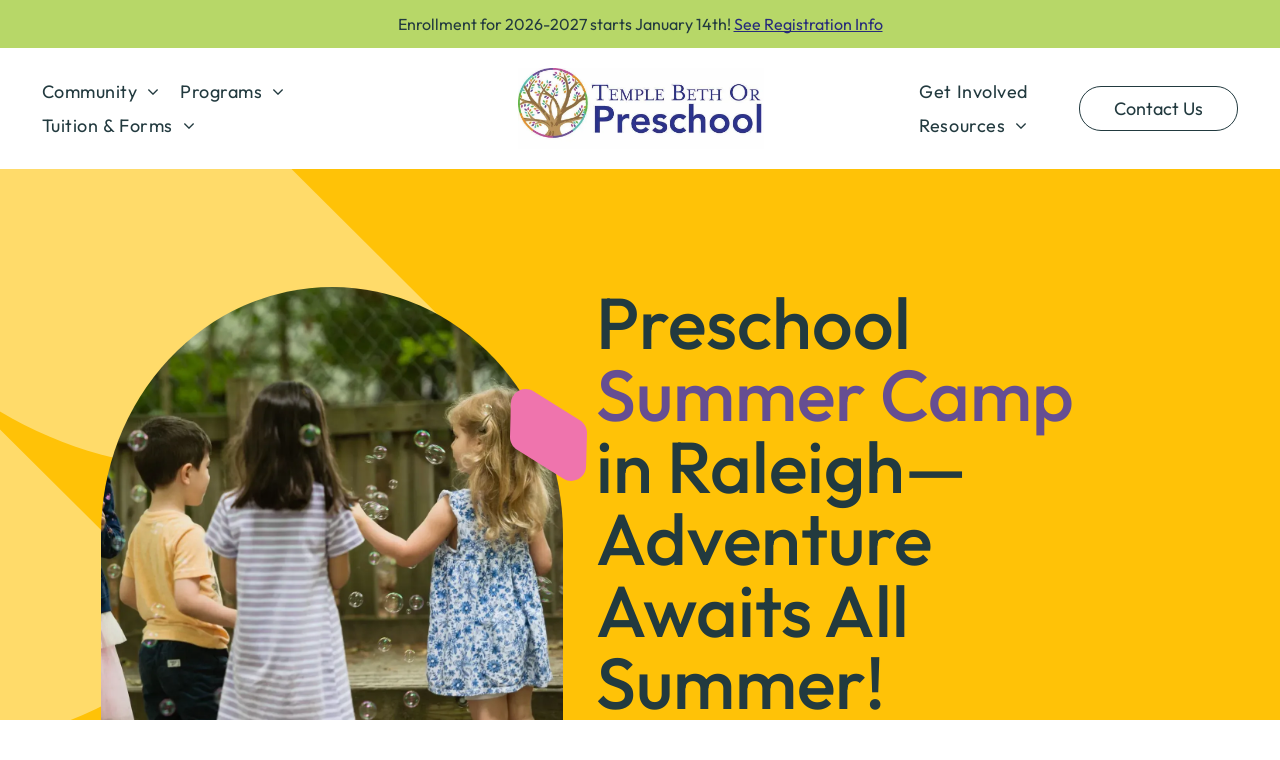

--- FILE ---
content_type: text/html;charset=utf-8
request_url: https://www.tbopreschool.org/summer-camp
body_size: 29561
content:
<!doctype html >
<html xmlns="http://www.w3.org/1999/xhtml" lang="en"
      class="">
<head>
    <meta charset="utf-8">
    




































<script type="text/javascript">
    window._currentDevice = 'desktop';
    window.Parameters = window.Parameters || {
        HomeUrl: 'https://www.tbopreschool.org/',
        AccountUUID: '65183e55b1444b6b9340fc93fefd6a8b',
        SystemID: 'US_DIRECT_PRODUCTION',
        SiteAlias: '88630244',
        SiteType: atob('RFVEQU9ORQ=='),
        PublicationDate: 'Sat Jan 17 00:30:11 UTC 2026',
        ExternalUid: null,
        IsSiteMultilingual: false,
        InitialPostAlias: '',
        InitialPostPageUuid: '',
        InitialDynamicItem: '',
        DynamicPageInfo: {
            isDynamicPage: false,
            base64JsonRowData: 'null',
        },
        InitialPageAlias: 'summer-camp',
        InitialPageUuid: '17f8e704e5da48a79978c02de0d5849b',
        InitialPageId: '42108706',
        InitialEncodedPageAlias: 'c3VtbWVyLWNhbXA=',
        InitialHeaderUuid: 'b679b0f260a549a09ff6970818335957',
        CurrentPageUrl: '',
        IsCurrentHomePage: false,
        AllowAjax: false,
        AfterAjaxCommand: null,
        HomeLinkText: 'Back To Home',
        UseGalleryModule: false,
        CurrentThemeName: 'Layout Theme',
        ThemeVersion: '500000',
        DefaultPageAlias: '',
        RemoveDID: true,
        WidgetStyleID: null,
        IsHeaderFixed: false,
        IsHeaderSkinny: false,
        IsBfs: true,
        StorePageAlias: 'null',
        StorePagesUrls: 'e30=',
        IsNewStore: 'false',
        StorePath: '',
        StoreId: 'null',
        StoreVersion: 0,
        StoreBaseUrl: '',
        StoreCleanUrl: true,
        StoreDisableScrolling: true,
        IsStoreSuspended: false,
        HasCustomDomain: true,
        SimpleSite: false,
        showCookieNotification: false,
        cookiesNotificationMarkup: 'null',
        translatedPageUrl: '',
        isFastMigrationSite: false,
        sidebarPosition: 'NA',
        currentLanguage: 'en',
        currentLocale: 'en',
        NavItems: '{}',
        errors: {
            general: 'There was an error connecting to the page.<br/> Make sure you are not offline.',
            password: 'Incorrect name/password combination',
            tryAgain: 'Try again'
        },
        NavigationAreaParams: {
            ShowBackToHomeOnInnerPages: true,
            NavbarSize: -1,
            NavbarLiveHomePage: 'https://www.tbopreschool.org/',
            BlockContainerSelector: '.dmBody',
            NavbarSelector: '#dmNav:has(a)',
            SubNavbarSelector: '#subnav_main'
        },
        hasCustomCode: false,
        planID: '7',
        customTemplateId: 'null',
        siteTemplateId: 'null',
        productId: 'DM_DIRECT',
        disableTracking: false,
        pageType: 'FROM_SCRATCH',
        isRuntimeServer: true,
        isInEditor: false,
        hasNativeStore: false,
        defaultLang: 'en',
        hamburgerMigration: null,
        isFlexSite: true
    };

    window.Parameters.LayoutID = {};
    window.Parameters.LayoutID[window._currentDevice] = 30;
    window.Parameters.LayoutVariationID = {};
    window.Parameters.LayoutVariationID[window._currentDevice] = 5;
</script>





















<!-- Injecting site-wide to the head -->




<!-- End Injecting site-wide to the head -->

<!-- Inject secured cdn script -->


<!-- ========= Meta Tags ========= -->
<!-- PWA settings -->
<script>
    function toHash(str) {
        var hash = 5381, i = str.length;
        while (i) {
            hash = hash * 33 ^ str.charCodeAt(--i)
        }
        return hash >>> 0
    }
</script>
<script>
    (function (global) {
    //const cacheKey = global.cacheKey;
    const isOffline = 'onLine' in navigator && navigator.onLine === false;
    const hasServiceWorkerSupport = 'serviceWorker' in navigator;
    if (isOffline) {
        console.log('offline mode');
    }
    if (!hasServiceWorkerSupport) {
        console.log('service worker is not supported');
    }
    if (hasServiceWorkerSupport && !isOffline) {
        window.addEventListener('load', function () {
            const serviceWorkerPath = '/runtime-service-worker.js?v=3';
            navigator.serviceWorker
                .register(serviceWorkerPath, { scope: './' })
                .then(
                    function (registration) {
                        // Registration was successful
                        console.log(
                            'ServiceWorker registration successful with scope: ',
                            registration.scope
                        );
                    },
                    function (err) {
                        // registration failed :(
                        console.log('ServiceWorker registration failed: ', err);
                    }
                )
                .catch(function (err) {
                    console.log(err);
                });
        });

        // helper function to refresh the page
        var refreshPage = (function () {
            var refreshing;
            return function () {
                if (refreshing) return;
                // prevent multiple refreshes
                var refreshkey = 'refreshed' + location.href;
                var prevRefresh = localStorage.getItem(refreshkey);
                if (prevRefresh) {
                    localStorage.removeItem(refreshkey);
                    if (Date.now() - prevRefresh < 30000) {
                        return; // dont go into a refresh loop
                    }
                }
                refreshing = true;
                localStorage.setItem(refreshkey, Date.now());
                console.log('refereshing page');
                window.location.reload();
            };
        })();

        function messageServiceWorker(data) {
            return new Promise(function (resolve, reject) {
                if (navigator.serviceWorker.controller) {
                    var worker = navigator.serviceWorker.controller;
                    var messageChannel = new MessageChannel();
                    messageChannel.port1.onmessage = replyHandler;
                    worker.postMessage(data, [messageChannel.port2]);
                    function replyHandler(event) {
                        resolve(event.data);
                    }
                } else {
                    resolve();
                }
            });
        }
    }
})(window);
</script>
<!-- Add manifest -->
<!-- End PWA settings -->



<link rel="canonical" href="https://www.tbopreschool.org/summer-camp">

<meta id="view" name="viewport" content="initial-scale=1, minimum-scale=1, maximum-scale=5, viewport-fit=cover">
<meta name="apple-mobile-web-app-capable" content="yes">

<!--Add favorites icons-->

<link rel="apple-touch-icon"
      href="https://irp.cdn-website.com/88630244/dms3rep/multi/TBOP+logo+circle.webp"/>

<link rel="icon" type="image/x-icon" href="https://irp.cdn-website.com/88630244/site_favicon_16_1767626269030.ico"/>

<!-- End favorite icons -->
<link rel="preconnect" href="https://lirp.cdn-website.com/"/>



<!-- render the required CSS and JS in the head section -->
<script id='d-js-dmapi'>
    window.SystemID = 'US_DIRECT_PRODUCTION';

    if (!window.dmAPI) {
        window.dmAPI = {
            registerExternalRuntimeComponent: function () {
            },
            getCurrentDeviceType: function () {
                return window._currentDevice;
            },
            runOnReady: (ns, fn) => {
                const safeFn = dmAPI.toSafeFn(fn);
                ns = ns || 'global_' + Math.random().toString(36).slice(2, 11);
                const eventName = 'afterAjax.' + ns;

                if (document.readyState === 'complete') {
                    $.DM.events.off(eventName).on(eventName, safeFn);
                    setTimeout(function () {
                        safeFn({
                            isAjax: false,
                        });
                    }, 0);
                } else {
                    window?.waitForDeferred?.('dmAjax', () => {
                        $.DM.events.off(eventName).on(eventName, safeFn);
                        safeFn({
                            isAjax: false,
                        });
                    });
                }
            },
            toSafeFn: (fn) => {
                if (fn?.safe) {
                    return fn;
                }
                const safeFn = function (...args) {
                    try {
                        return fn?.apply(null, args);
                    } catch (e) {
                        console.log('function failed ' + e.message);
                    }
                };
                safeFn.safe = true;
                return safeFn;
            }
        };
    }

    if (!window.requestIdleCallback) {
        window.requestIdleCallback = function (fn) {
            setTimeout(fn, 0);
        }
    }
</script>

<!-- loadCSS function header.jsp-->






<script id="d-js-load-css">
/**
 * There are a few <link> tags with CSS resource in them that are preloaded in the page
 * in each of those there is a "onload" handler which invokes the loadCSS callback
 * defined here.
 * We are monitoring 3 main CSS files - the runtime, the global and the page.
 * When each load we check to see if we can append them all in a batch. If threre
 * is no page css (which may happen on inner pages) then we do not wait for it
 */
(function () {
  let cssLinks = {};
  function loadCssLink(link) {
    link.onload = null;
    link.rel = "stylesheet";
    link.type = "text/css";
  }
  
    function checkCss() {
      const pageCssLink = document.querySelector("[id*='CssLink']");
      const widgetCssLink = document.querySelector("[id*='widgetCSS']");

        if (cssLinks && cssLinks.runtime && cssLinks.global && (!pageCssLink || cssLinks.page) && (!widgetCssLink || cssLinks.widget)) {
            const storedRuntimeCssLink = cssLinks.runtime;
            const storedPageCssLink = cssLinks.page;
            const storedGlobalCssLink = cssLinks.global;
            const storedWidgetCssLink = cssLinks.widget;

            storedGlobalCssLink.disabled = true;
            loadCssLink(storedGlobalCssLink);

            if (storedPageCssLink) {
                storedPageCssLink.disabled = true;
                loadCssLink(storedPageCssLink);
            }

            if(storedWidgetCssLink) {
                storedWidgetCssLink.disabled = true;
                loadCssLink(storedWidgetCssLink);
            }

            storedRuntimeCssLink.disabled = true;
            loadCssLink(storedRuntimeCssLink);

            requestAnimationFrame(() => {
                setTimeout(() => {
                    storedRuntimeCssLink.disabled = false;
                    storedGlobalCssLink.disabled = false;
                    if (storedPageCssLink) {
                      storedPageCssLink.disabled = false;
                    }
                    if (storedWidgetCssLink) {
                      storedWidgetCssLink.disabled = false;
                    }
                    // (SUP-4179) Clear the accumulated cssLinks only when we're
                    // sure that the document has finished loading and the document 
                    // has been parsed.
                    if(document.readyState === 'interactive') {
                      cssLinks = null;
                    }
                }, 0);
            });
        }
    }
  

  function loadCSS(link) {
    try {
      var urlParams = new URLSearchParams(window.location.search);
      var noCSS = !!urlParams.get("nocss");
      var cssTimeout = urlParams.get("cssTimeout") || 0;

      if (noCSS) {
        return;
      }
      if (link.href && link.href.includes("d-css-runtime")) {
        cssLinks.runtime = link;
        checkCss();
      } else if (link.id === "siteGlobalCss") {
        cssLinks.global = link;
        checkCss();
      } 
      
      else if (link.id && link.id.includes("CssLink")) {
        cssLinks.page = link;
        checkCss();
      } else if (link.id && link.id.includes("widgetCSS")) {
        cssLinks.widget = link;
        checkCss();
      }
      
      else {
        requestIdleCallback(function () {
          window.setTimeout(function () {
            loadCssLink(link);
          }, parseInt(cssTimeout, 10));
        });
      }
    } catch (e) {
      throw e
    }
  }
  window.loadCSS = window.loadCSS || loadCSS;
})();
</script>



<script data-role="deferred-init" type="text/javascript">
    /* usage: window.getDeferred(<deferred name>).resolve() or window.getDeferred(<deferred name>).promise.then(...)*/
    function Def() {
        this.promise = new Promise((function (a, b) {
            this.resolve = a, this.reject = b
        }).bind(this))
    }

    const defs = {};
    window.getDeferred = function (a) {
        return null == defs[a] && (defs[a] = new Def), defs[a]
    }
    window.waitForDeferred = function (b, a, c) {
        let d = window?.getDeferred?.(b);
        d
            ? d.promise.then(a)
            : c && ["complete", "interactive"].includes(document.readyState)
                ? setTimeout(a, 1)
                : c
                    ? document.addEventListener("DOMContentLoaded", a)
                    : console.error(`Deferred  does not exist`);
    };
</script>
<style id="forceCssIncludes">
    /* This file is auto-generated from a `scss` file with the same name */

.videobgwrapper{overflow:hidden;position:absolute;z-index:0;width:100%;height:100%;top:0;left:0;pointer-events:none;border-radius:inherit}.videobgframe{position:absolute;width:101%;height:100%;top:50%;left:50%;transform:translateY(-50%) translateX(-50%);object-fit:fill}#dm video.videobgframe{margin:0}@media (max-width:767px){.dmRoot .dmPhotoGallery.newPhotoGallery:not(.photo-gallery-done){min-height:80vh}}@media (min-width:1025px){.dmRoot .dmPhotoGallery.newPhotoGallery:not(.photo-gallery-done){min-height:45vh}}@media (min-width:768px) and (max-width:1024px){.responsiveTablet .dmPhotoGallery.newPhotoGallery:not(.photo-gallery-done){min-height:45vh}}#dm [data-show-on-page-only]{display:none!important}#dmRoot div.stickyHeaderFix div.site_content{margin-top:0!important}#dmRoot div.stickyHeaderFix div.hamburger-header-container{position:relative}
    

</style>
<style id="cssVariables" type="text/css">
    :root {
  --color_1: rgba(34, 58, 63, 1);
  --color_10: rgba(34, 58, 63, 0.05);
  --color_11: rgba(3, 145, 92, 1);
  --color_12: rgba(211, 65, 47, 1);
  --color_2: rgba(102, 78, 146, 1);
  --color_3: rgba(248, 241, 233, 1);
  --color_4: rgba(255, 255, 255, 1);
  --color_5: rgba(39, 43, 123, 1);
  --color_6: rgba(183, 215, 104, 1);
  --color_7: rgba(239, 116, 173, 1);
  --color_8: rgba(255, 193, 8, 1);
  --color_9: rgba(125, 179, 200, 1);
  --max-content-full_1: none;
  --max-content-width_1: 1440px;
}
</style>























<!-- Google Fonts Include -->













<!-- loadCSS function fonts.jsp-->



<link type="text/css" rel="stylesheet" href="https://irp.cdn-website.com/fonts/css2?family=Poppins:ital,wght@0,100;0,200;0,300;0,400;0,500;0,600;0,700;0,800;0,900;1,100;1,200;1,300;1,400;1,500;1,600;1,700;1,800;1,900&family=Outfit:ital,wght@0,100..900;1,100..900&amp;subset=latin-ext&amp;display=swap"  />

<style>
@font-face {
  font-family: "MomoTrustSans-Medium";
  src: url("https://irp.cdn-website.com/88630244/fonts/MomoTrustSans-Medium-80c9_400.ttf");
  font-weight: 400;
  font-style: normal;
}
</style>


<style>
@font-face {
  font-family: "Parkinsans-Medium";
  src: url("https://irp.cdn-website.com/88630244/fonts/Parkinsans-Medium-9dac_400.woff");
  font-weight: 400;
  font-style: normal;
}
</style>


<style>
@font-face {
  font-family: "Parkinsans-Regular";
  src: url("https://irp.cdn-website.com/88630244/fonts/Parkinsans-Regular-dd4c_400.woff");
  font-weight: 400;
  font-style: normal;
}
</style>


<style>
@font-face {
  font-family: "DudaSansVF";
  src: url("https://irp.cdn-website.com/88630244/fonts/DudaSansVF-edd7_400.ttf");
  font-weight: 400;
  font-style: normal;
}
</style>






<!-- RT CSS Include d-css-runtime-flex-->
<link rel="stylesheet" type="text/css" href="https://static.cdn-website.com/mnlt/production/6102/_dm/s/rt/dist/css/d-css-runtime-flex.min.css" />

<!-- End of RT CSS Include -->

<link type="text/css" rel="stylesheet" href="https://irp.cdn-website.com/WIDGET_CSS/0dac7ce7b98504a1c2888d277b816733.css" id="widgetCSS" />

<!-- Support `img` size attributes -->
<style>img[width][height] {
  height: auto;
}</style>

<!-- Support showing sticky element on page only -->
<style>
  body[data-page-alias="summer-camp"] #dm [data-show-on-page-only="summer-camp"] {
    display: block !important;
  }
</style>

<!-- This is populated in Ajax navigation -->
<style id="pageAdditionalWidgetsCss" type="text/css">
</style>




<!-- Site CSS -->
<link type="text/css" rel="stylesheet" href="https://irp.cdn-website.com/88630244/files/88630244_1.min.css?v=39" id="siteGlobalCss" />



<style id="customWidgetStyle" type="text/css">
    
</style>
<style id="innerPagesStyle" type="text/css">
    
</style>


<style
        id="additionalGlobalCss" type="text/css"
>
</style>

<style id="pagestyle" type="text/css">
    @media all {
  *#dm .dmInner nav.u_1998592992 { color:black !important; }

  *#dm .dmInner div.u_628966779 .svg { fill:var(--color_7) !important; }

  *#dm .dmInner div.u_600637353 .svg { fill:var(--color_5) !important; }

  *#dm .dmInner div.u_1666662018 hr {
    border-width:1px !important;
    color:var(--color_2) !important;
  }

  *#dm .dmInner div.u_3184856962 img {
    border-radius:50% 50% 33px 33px !important;
    object-position:100% 50% !important;
    object-fit:cover !important;
  }

  *#dm .dmInner div.u_3420672935 .header-cell { background-color:var(--color_8) !important; }

  *#dm .dmInner div.u_1200318413 hr {
    border-width:1px !important;
    color:var(--color_2) !important;
  }

  *#dm .dmInner div.u_1704573815 .svg { fill:var(--color_1) !important; }

  *#dm .dmInner div.u_1508461755 .svg { fill:var(--color_1) !important; }

  *#dm .dmInner div.u_1345161133 .svg { fill:var(--color_1) !important; }

  *#dm .dmInner div.u_1661851738 hr {
    border-width:1px !important;
    color:var(--color_2) !important;
  }

  *#dm .dmInner div.u_1504390542 .svg { fill:var(--color_1) !important; }

  *#dm .dmInner div.u_1667721892 hr {
    border-width:1px !important;
    color:var(--color_2) !important;
  }

  *#dm .dmInner div.u_1008057720 .svg { fill:var(--color_1) !important; }

  *#dm .dmInner div.u_1842749345 hr {
    border-width:1px !important;
    color:var(--color_2) !important;
  }

  *#dm .dmInner div.u_1436304066 .svg { fill:var(--color_1) !important; }

  *#dm .dmInner div.u_1880846203 .svg { fill:var(--color_1) !important; }

  *#dm .dmInner div.u_1741548936 .svg { fill:var(--color_1) !important; }
}
@media (min-width:1025px) {}
@media (min-width:768px) and (max-width:1024px) {}
@media (min-width:0px) and (max-width:767px) {}

</style>

<style id="pagestyleDevice" type="text/css">
    
</style>

<!-- Flex Sections CSS -->

 <style data-page-uuid="17f8e704e5da48a79978c02de0d5849b" id="grid-styles-common-77f1f11e-17f8e704e5da48a79978c02de0d5849b">@media all {
    
#\37 6150277 {
    width: 100%;
    height: auto;
    max-width: 100%;
    order: 0;
}
    
#\36 3c7b8b76c596a2813341bc5 {
    height: auto;
}
    
#\33 ee12f77 {
    min-height: 730px;
    column-gap: 6%;
    row-gap: 36px;
    width: 100%;
    flex-wrap: nowrap;
    padding: 8% 4% 4% 4%;
    margin: 0% 0% 0% 0%;
}
    
#\37 bae238b {
    border-width: 0px;
    border-color: rgba(0, 0, 0, 1);
    border-style: solid;
    background-color: rgba(0, 0, 0, 0);
    background-image: url("https://irp.cdn-website.com/88630244/dms3rep/multi/preschool-bg-72b3549e.svg");
}
    
#\38 824d847 {
    min-height: 8px;
    column-gap: 4%;
    row-gap: 24px;
    width: 44.9%;
    min-width: 4%;
    justify-content: flex-start;
    align-items: flex-end;
    padding: 16px 16px 16px 16px;
    margin: 0% 0% 0% 0%;
}
    
#f252eaec {
    min-height: 8px;
    column-gap: 4%;
    row-gap: 24px;
    width: 49%;
    min-width: 4%;
    margin: 0% 0% 0% 0%;
}
    
#widget_03g {
    width: 100%;
    height: auto;
    max-width: 100%;
    order: 1;
}
    
#\32 29a6ac3 {
    width: 523px;
    height: auto;
    max-width: 100%;
    order: 2;
}
    
#widget_nr1 {
    width: 257px;
    height: auto;
    min-height: 56px;
    max-width: 100%;
    order: 3;
}
    
#innergrid_qgh {
    width: 93%;
    grid-template-rows: minmax(495px, max-content);
    max-width: 100%;
    margin-left: 0px;
    margin-right: 0px;
}
    
#widget_8fr {
    width: 99.99%;
    height: 100.00%;
    justify-self: start;
    align-self: start;
    order: 0;
    max-width: 100%;
    max-height: none;
    margin: 0px 0% 0px -0.13225812521167538%;
}
    
#\31 1c0f749 {
    margin: 0px 0% 0px 0%;
}
    
#widget_89o.flex-element.widget-wrapper > [data-element-type] {
    padding: 0px 0px 0px 0px;
}
#widget_89o {
    width: 92px;
    height: auto;
    justify-self: start;
    align-self: end;
    order: 0;
    max-width: 100%;
    margin: 0px 0% -20px -6%;
}
    
#widget_n2u.flex-element.widget-wrapper > [data-element-type] {
    padding: 0px 0px 0px 0px;
}
#widget_n2u {
    width: 77px;
    height: auto;
    justify-self: end;
    align-self: center;
    order: 0;
    max-width: 100%;
    margin: -200px -5% 0px 0%;
}
}</style> 
 <style data-page-uuid="17f8e704e5da48a79978c02de0d5849b" id="grid-styles-common-d738db90-17f8e704e5da48a79978c02de0d5849b">@media all {
    
#\38 2947402 {
    align-items: flex-start;
    width: 50.10%;
    min-height: 100%;
    max-height: none;
    row-gap: 24px;
    column-gap: 24px;
    min-width: 32px;
    justify-self: auto;
    order: 0;
    border-style: solid;
    border-color: #000000 var(--color_1) #000000 #000000;
    border-width: 0 0px 0 0;
    height: auto;
    align-self: stretch;
    justify-content: flex-start;
    padding: 16px 16px 16px 16px;
    margin: 0px 0% 0px 0%;
    grid-area: auto / auto / auto / auto;
}
    
#de3915bd {
    align-items: flex-start;
    width: 49.9%;
    min-height: 100%;
    max-height: none;
    row-gap: 40px;
    column-gap: 24px;
    justify-self: auto;
    order: 1;
    height: auto;
    border-style: solid;
    border-color: #000000 #000000 #000000 rgba(192, 198, 201, 1);
    border-width: 0 0 0 1px;
    align-self: center;
    padding: 16px 16px 16px 7%;
    margin: 0px 0% 0px 0%;
    grid-area: auto / auto / auto / auto;
}
    
#\35 3e00108 {
    min-height: 0;
    column-gap: 0%;
    row-gap: 24px;
    width: 100%;
    flex-wrap: nowrap;
    flex-direction: column;
    max-width: none;
    margin: 0% 0% 0% 0%;
}
    
#e43b5e51 {
    min-height: 80px;
    column-gap: 0%;
    row-gap: 34px;
    width: 100%;
    min-width: 4%;
    flex-direction: row;
    align-items: center;
    padding: 16px 16px 16px 16px;
    margin: 0% 0% 0% 0%;
}
    
#\36 3c7b8b76c596a2813341bc5 {
    height: auto;
}
    
#\36 03b020b[data-background-color-animation] {
    
}
#\36 03b020b {
    border-width: 0px;
    border-color: rgba(0, 0, 0, 1);
    border-style: solid;
    background-color: var(--color_3);
    background-image: none;
}
    
#\34 66e181b {
    width: 559px;
    height: auto;
    max-width: 100%;
    align-self: auto;
    order: 0;
    margin: 0px 0% 0px 0%;
    grid-area: auto / auto / auto / auto;
}
    
#\39 c4d4922 {
    width: 82.55%;
    height: auto;
    max-width: 100%;
    justify-self: auto;
    align-self: auto;
    order: 3;
    margin: 0px 0% 0px 0%;
    grid-area: auto / auto / auto / auto;
}
    
#group_tug {
    align-items: flex-start;
    width: 100%;
    min-height: auto;
    max-height: 100%;
    row-gap: 20px;
    column-gap: 24px;
}
    
#cb36db4e {
    width: 559px;
    height: auto;
    max-width: 100%;
    align-self: auto;
    order: 1;
    margin: 0px 0% 0px 0%;
    grid-area: auto / auto / auto / auto;
}
    
#widget_r9g {
    width: 82.55%;
    height: auto;
    max-width: 100%;
    justify-self: auto;
    align-self: auto;
    order: 2;
    margin: 0px 0% 0px 0%;
    grid-area: auto / auto / auto / auto;
}
    
#widget_jep {
    width: 100.00%;
    height: 413px;
    max-width: 100%;
    order: 1;
}
    
#widget_s4l {
    width: 100%;
    height: auto;
    max-width: 100%;
    order: 0;
}
}</style> 
 <style data-page-uuid="17f8e704e5da48a79978c02de0d5849b" id="grid-styles-common-f2878cdb-17f8e704e5da48a79978c02de0d5849b">@media all {
    
#f5edcd74.flex-element.widget-wrapper > [data-element-type] {
    padding-right: 0px;
}
#f5edcd74 {
    width: 24px;
    height: auto;
    max-width: 100%;
    order: 0;
    margin: 0px 3% 0px 0%;
}
    
#a06c917b {
    width: 100%;
    height: auto;
    max-width: 100%;
    align-self: auto;
    order: 0;
    margin: 0px 0% 0px 0%;
    grid-area: auto / auto / auto / auto;
}
    
#\37 1f4361f.flex-element.widget-wrapper > [data-element-type] {
    padding-right: 0px;
}
#\37 1f4361f {
    width: 24px;
    height: auto;
    max-width: 100%;
    order: 0;
    margin: 0px 3% 0px 0%;
}
    
#\39 6f6c317 {
    width: 99.98%;
    height: auto;
    max-width: 100%;
    justify-self: auto;
    align-self: auto;
    order: 2;
    margin: 0px 0% 0px 0%;
    grid-area: auto / auto / auto / auto;
}
    
#\35 b370aa5 {
    min-height: 590px;
    column-gap: 2%;
    row-gap: 12px;
    max-width: none;
    width: 100%;
    flex-wrap: nowrap;
    padding: 1% 4% 1% 4%;
    margin: 0% 0% 0% 0%;
}
    
#\35 93c685d {
    width: 100%;
    height: auto;
    max-width: 100%;
    align-self: auto;
    order: 0;
    margin: 0px 0% 0px 0%;
    grid-area: auto / auto / auto / auto;
}
    
#\30 362a994.flex-element.widget-wrapper > [data-element-type] {
    padding-top: 4px;
    padding-bottom: 4px;
}
#\30 362a994 {
    width: 100%;
    height: auto;
    min-height: 1px;
    max-width: 100%;
    justify-self: auto;
    align-self: auto;
    order: 2;
    margin-bottom: 20px;
    grid-area: auto / auto / auto / auto;
}
    
#\34 b02422c {
    background-color: var(--color_3);
    background-image: none;
}
    
#c30895a9 {
    flex-direction: row;
    justify-content: flex-start;
    align-items: flex-start;
    width: 100%;
    min-height: 0px;
    max-height: 100%;
    height: auto;
    justify-self: auto;
    align-self: auto;
    order: 7;
    padding: 0% 0% 0% 0%;
    margin: 0px 0% 15px 0%;
    grid-area: auto / auto / auto / auto;
}
    
#\39 b0dd440.flex-element.widget-wrapper > [data-element-type] {
    padding: 0px 0px 0px 0px;
}
#\39 b0dd440 {
    width: 100%;
    height: auto;
    max-width: 100%;
    align-self: flex-start;
    order: 1;
    margin: 35px 0% 0px 0%;
}
    
#\30 a65572f.flex-element.widget-wrapper > [data-element-type] {
    padding-right: 0px;
}
#\30 a65572f {
    width: 24px;
    height: auto;
    max-width: 100%;
    order: 0;
    margin: 0px 3% 0px 0%;
}
    
#\36 fc1e372 {
    justify-content: flex-start;
    align-items: flex-start;
    width: 100%;
    min-height: 78px;
    max-height: 100%;
    order: 3;
    align-self: stretch;
    height: auto;
    padding: 0% 0% 0% 0%;
    margin: 0% 0% 5% 0%;
}
    
#\30 d0c1c0b::before, #\30 d0c1c0b > .bgExtraLayerOverlay {
    border-radius: inherit;
    top: 0;
    left: 0;
    display: block;
    width: 100%;
    position: absolute;
    opacity: 0.4;
    height: 100%;
}
#\30 d0c1c0b {
    min-height: 8px;
    column-gap: 2%;
    row-gap: 16px;
    background-color: var(--color_4);
    width: 49%;
    background-image: initial;
    min-width: 4%;
    order: 0;
    justify-content: space-between;
    flex-wrap: nowrap;
    border-radius: 20px 20px 20px 20px;
    border-style: solid;
    border-color: rgba(255, 255, 255, 0.5) rgba(255, 255, 255, 0.5) rgba(255, 255, 255, 0.5) rgba(255, 255, 255, 0.5);
    border-width: 0px 0px 0px 0px;
    padding: 3% 3% 3% 3%;
    margin: 0px 0% 0px 0%;
}
    
#\30 c049c3e {
    flex-direction: row;
    justify-content: flex-start;
    align-items: flex-start;
    width: 100%;
    min-height: 0px;
    max-height: 100%;
    height: auto;
    align-self: auto;
    order: 0;
    padding: 0% 0% 0% 0%;
    margin: 0% 0% 15px 0%;
    grid-area: auto / auto / auto / auto;
}
    
#\33 5f92ab8 {
    width: 100%;
    height: auto;
    max-width: 100%;
    align-self: auto;
    order: 0;
    margin: 0px 0% 0px 0%;
    grid-area: auto / auto / auto / auto;
}
    
#c1a85ec5 {
    justify-content: flex-start;
    align-items: flex-end;
    width: 100%;
    min-height: 200px;
    max-height: 100%;
    order: 0;
    align-self: auto;
    flex-wrap: nowrap;
    padding: 0% 0% 0% 0%;
    margin: 0px 0% 0px 0%;
    grid-area: auto / auto / auto / auto;
}
    
#c9b2425f {
    flex-direction: row;
    justify-content: flex-start;
    align-items: flex-start;
    width: 100%;
    min-height: 0px;
    max-height: 100%;
    height: auto;
    align-self: auto;
    order: 1;
    padding: 0% 0% 0% 0%;
    margin: 0% 0% 15px 0%;
    grid-area: auto / auto / auto / auto;
}
    
#widget_sak {
    width: 100%;
    height: auto;
    max-width: 100%;
    order: 0;
    justify-self: auto;
    align-self: auto;
    margin: 0px 0% 0px 0%;
    grid-area: auto / auto / auto / auto;
}
    
#f965a805.flex-element.widget-wrapper > [data-element-type] {
    padding: 0px 0px 0px 0px;
}
#f965a805 {
    width: 100%;
    height: auto;
    max-width: 100%;
    align-self: auto;
    order: 5;
    justify-self: auto;
    margin: 0px 0% 0px 0%;
    grid-area: auto / auto / auto / auto;
}
    
#f9fa73f2.flex-element.widget-wrapper > [data-element-type] {
    padding-top: 4px;
    padding-bottom: 4px;
}
#f9fa73f2 {
    width: 100%;
    height: auto;
    min-height: 1px;
    max-width: 100%;
    justify-self: auto;
    align-self: auto;
    order: 6;
    margin-bottom: 20px;
    grid-area: auto / auto / auto / auto;
}
    
#\36 ed36ed2 {
    flex-direction: row;
    justify-content: flex-start;
    align-items: flex-start;
    width: 100%;
    min-height: 0px;
    max-height: 100%;
    height: auto;
    justify-self: auto;
    align-self: auto;
    order: 8;
    padding: 0% 0% 0% 0%;
    margin: 0px 0% 15px 0%;
    grid-area: auto / auto / auto / auto;
}
    
#d33f85ec.flex-element.widget-wrapper > [data-element-type] {
    padding-right: 0px;
}
#d33f85ec {
    width: 24px;
    height: auto;
    max-width: 100%;
    order: 0;
    margin: 0px 3% 0px 0%;
}
    
#c0dee0f5 {
    width: 100%;
    height: auto;
    max-width: 100%;
    align-self: auto;
    order: 0;
    margin: 0px 0% 0px 0%;
    grid-area: auto / auto / auto / auto;
}
    
#\39 11029ce {
    width: 93.51%;
    height: auto;
    max-width: 100%;
    justify-self: auto;
    align-self: flex-start;
    order: 9;
    margin: 0px 0% 0px 0%;
    grid-area: auto / auto / auto / auto;
}
    
#b974378d::before, #b974378d > .bgExtraLayerOverlay {
    border-radius: inherit;
    top: 0;
    left: 0;
    display: block;
    width: 100%;
    position: absolute;
    opacity: 0.4;
    height: 100%;
}
#b974378d {
    min-height: 8px;
    column-gap: 2%;
    row-gap: 16px;
    background-color: var(--color_4);
    width: 49%;
    background-image: initial;
    min-width: 4%;
    order: 0;
    justify-content: space-between;
    flex-wrap: nowrap;
    border-radius: 20px 20px 20px 20px;
    border-style: solid;
    border-color: rgba(255, 255, 255, 0.5) rgba(255, 255, 255, 0.5) rgba(255, 255, 255, 0.5) rgba(255, 255, 255, 0.5);
    border-width: 0px 0px 0px 0px;
    padding: 3% 3% 3% 3%;
    margin: 0px 0% 0px 0%;
}
    
#\35 f848eaa {
    justify-content: flex-start;
    align-items: flex-end;
    width: 100%;
    min-height: 200px;
    max-height: 100%;
    order: 0;
    align-self: auto;
    flex-wrap: nowrap;
    padding: 0% 0% 0% 0%;
    margin: 0px 0% 0px 0%;
    grid-area: auto / auto / auto / auto;
}
    
#\38 c242654.flex-element.widget-wrapper > [data-element-type] {
    padding-top: 4px;
    padding-bottom: 4px;
}
#\38 c242654 {
    width: 100%;
    height: auto;
    min-height: 1px;
    max-width: 100%;
    justify-self: auto;
    align-self: auto;
    order: 2;
    margin-bottom: 20px;
    grid-area: auto / auto / auto / auto;
}
    
#\38 9d07dd8 {
    width: 100%;
    height: auto;
    max-width: 100%;
    order: 0;
    justify-self: auto;
    align-self: auto;
    margin: 0px 0% 0px 0%;
    grid-area: auto / auto / auto / auto;
}
    
#\31 87af138.flex-element.widget-wrapper > [data-element-type] {
    padding: 0px 0px 0px 0px;
}
#\31 87af138 {
    width: 100%;
    height: auto;
    max-width: 100%;
    align-self: flex-start;
    order: 1;
    margin: 35px 0% 0px 0%;
}
    
#a226d3bf {
    justify-content: flex-start;
    align-items: flex-start;
    width: 100%;
    min-height: 78px;
    max-height: 100%;
    order: 3;
    align-self: stretch;
    height: auto;
    padding: 0% 0% 0% 0%;
    margin: 0% 0% 5% 0%;
}
    
#c4fd91ef {
    flex-direction: row;
    justify-content: flex-start;
    align-items: flex-start;
    width: 100%;
    min-height: 0px;
    max-height: 100%;
    height: auto;
    align-self: auto;
    order: 0;
    padding: 0% 0% 0% 0%;
    margin: 0% 0% 15px 0%;
    grid-area: auto / auto / auto / auto;
}
    
#\32 0d2530a.flex-element.widget-wrapper > [data-element-type] {
    padding-right: 0px;
}
#\32 0d2530a {
    width: 24px;
    height: auto;
    max-width: 100%;
    order: 0;
    margin: 0px 3% 0px 0%;
}
    
#\33 b5a1411 {
    width: 100%;
    height: auto;
    max-width: 100%;
    align-self: auto;
    order: 0;
    margin: 0px 0% 0px 0%;
    grid-area: auto / auto / auto / auto;
}
    
#\37 7bbe731 {
    flex-direction: row;
    justify-content: flex-start;
    align-items: flex-start;
    width: 100%;
    min-height: 0px;
    max-height: 100%;
    height: auto;
    align-self: auto;
    order: 1;
    padding: 0% 0% 0% 0%;
    margin: 0% 0% 15px 0%;
    grid-area: auto / auto / auto / auto;
}
    
#\35 856d88a.flex-element.widget-wrapper > [data-element-type] {
    padding-right: 0px;
}
#\35 856d88a {
    width: 24px;
    height: auto;
    max-width: 100%;
    order: 0;
    margin: 0px 3% 0px 0%;
}
    
#dcab0b37 {
    width: 100%;
    height: auto;
    max-width: 100%;
    align-self: auto;
    order: 0;
    margin: 0px 0% 0px 0%;
    grid-area: auto / auto / auto / auto;
}
    
#\36 2f61bfa {
    width: 93.51%;
    height: auto;
    max-width: 100%;
    justify-self: auto;
    align-self: auto;
    order: 2;
    margin: 0px 0% 0px 0%;
    grid-area: auto / auto / auto / auto;
}
    
#\35 3af4c53.flex-element.widget-wrapper > [data-element-type] {
    padding: 0px 0px 0px 0px;
}
#\35 3af4c53 {
    width: 100%;
    height: auto;
    max-width: 100%;
    align-self: auto;
    order: 5;
    justify-self: auto;
    margin: 0px 0% 0px 0%;
    grid-area: auto / auto / auto / auto;
}
    
#\34 b5ed76f.flex-element.widget-wrapper > [data-element-type] {
    padding-top: 4px;
    padding-bottom: 4px;
}
#\34 b5ed76f {
    width: 100%;
    height: auto;
    min-height: 1px;
    max-width: 100%;
    justify-self: auto;
    align-self: auto;
    order: 6;
    margin-bottom: 20px;
    grid-area: auto / auto / auto / auto;
}
    
#\36 8e7db0e {
    flex-direction: row;
    justify-content: flex-start;
    align-items: flex-start;
    width: 100%;
    min-height: 0px;
    max-height: 100%;
    height: auto;
    justify-self: auto;
    align-self: auto;
    order: 7;
    padding: 0% 0% 0% 0%;
    margin: 0px 0% 15px 0%;
    grid-area: auto / auto / auto / auto;
}
    
#\36 061182c.flex-element.widget-wrapper > [data-element-type] {
    padding-right: 0px;
}
#\36 061182c {
    width: 24px;
    height: auto;
    max-width: 100%;
    order: 0;
    margin: 0px 3% 0px 0%;
}
    
#d945023c {
    width: 100%;
    height: auto;
    max-width: 100%;
    align-self: auto;
    order: 0;
    margin: 0px 0% 0px 0%;
    grid-area: auto / auto / auto / auto;
}
    
#\33 3f72558 {
    flex-direction: row;
    justify-content: flex-start;
    align-items: flex-start;
    width: 100%;
    min-height: 0px;
    max-height: 100%;
    height: auto;
    justify-self: auto;
    align-self: auto;
    order: 8;
    padding: 0% 0% 0% 0%;
    margin: 0px 0% 15px 0%;
    grid-area: auto / auto / auto / auto;
}
    
#\35 e8454b3.flex-element.widget-wrapper > [data-element-type] {
    padding-right: 0px;
}
#\35 e8454b3 {
    width: 24px;
    height: auto;
    max-width: 100%;
    order: 0;
    margin: 0px 3% 0px 0%;
}
    
#d32e4ed9 {
    width: 100%;
    height: auto;
    max-width: 100%;
    align-self: auto;
    order: 0;
    margin: 0px 0% 0px 0%;
    grid-area: auto / auto / auto / auto;
}
    
#\34 7591fa2 {
    width: 93.51%;
    height: auto;
    max-width: 100%;
    justify-self: auto;
    align-self: flex-start;
    order: 9;
    margin: 0px 0% 0px 0%;
    grid-area: auto / auto / auto / auto;
}
    
#a15b9ffb {
    margin: 0px 0% 0px 0%;
}
}</style> 
 <style data-page-uuid="17f8e704e5da48a79978c02de0d5849b" id="grid-styles-common-6427d7ea-17f8e704e5da48a79978c02de0d5849b">@media all {
    
#\36 3c7b8b76c596a2813341bc5 {
    height: auto;
}
    
#d1b6f727 {
    min-height: 8px;
    column-gap: 4%;
    row-gap: 24px;
    width: 100%;
    min-width: 4%;
    margin: 0% 0% 0% 0%;
}
    
#\30 444b9bc {
    min-height: 79px;
    column-gap: 4%;
    row-gap: 24px;
    width: 100%;
    flex-wrap: nowrap;
    padding: 0% 4% 4% 4%;
    margin: 0% 0% 0% 0%;
}
    
#fffa5bf4 {
    border-width: 0px;
    border-color: rgba(0, 0, 0, 1);
    border-style: solid;
    background-color: var(--color_3);
    background-image: none;
}
    
#widget_6f6 {
    width: 100%;
    height: auto;
    position: relative;
    min-width: 10px;
    min-height: 10px;
    max-width: 100%;
}
    
#\32 e990b52 {
    margin: 0px 0% 0px 0%;
}
    
#widget_prh {
    width: 429px;
    height: auto;
    position: relative;
    min-width: 10px;
    min-height: 10px;
    max-width: 100%;
    order: 0;
}
}</style> 
 <style data-page-uuid="17f8e704e5da48a79978c02de0d5849b" id="grid-styles-common-0f88527c-17f8e704e5da48a79978c02de0d5849b">@media all {
    
#\36 8984944 {
    min-height: 8px;
    column-gap: 4%;
    row-gap: 24px;
    width: 58%;
    min-width: 4%;
    justify-content: space-between;
    flex-wrap: nowrap;
    padding: 16px 16px 40px 16px;
    margin: 0% 0% 0% 0%;
}
    
#\33 d5cf69f {
    justify-content: flex-start;
    align-items: flex-start;
    width: 100.00%;
    min-height: auto;
    max-height: 100%;
    row-gap: 24px;
    column-gap: 4%;
    order: 0;
    padding: 0% 0% 0% 0%;
    margin: 0% 0% 0% 0%;
    grid-area: auto / auto / auto / auto;
}
    
#c9e15991 {
    width: 100%;
    height: auto;
    max-width: 100%;
}
    
#\35 279499d {
    width: 100%;
    height: auto;
    max-width: 100%;
}
    
#\37 a0587bb {
    width: 100%;
    height: auto;
    max-width: 100%;
}
    
#b376aa04 {
    min-height: 336px;
    column-gap: 4%;
    row-gap: 24px;
    width: 100%;
    max-width: none;
    padding: 4% 4% 4% 4%;
    margin: 0% 0% 0% 0%;
}
    
#\35 979ee79 {
    flex-direction: row;
    justify-content: space-between;
    align-items: flex-start;
    width: 100%;
    min-height: auto;
    max-height: 100%;
    row-gap: 24px;
    column-gap: 4%;
    order: 2;
    padding: 0% 0% 0% 0%;
    margin: 0px 0% 0px 0%;
}
    
#a3e94bea {
    background-color: var(--color_4);
    background-image: none;
}
    
#af9581f8 {
    justify-content: flex-start;
    align-items: flex-start;
    width: 100.00%;
    min-height: auto;
    max-height: 100%;
    row-gap: 24px;
    column-gap: 4%;
    order: 0;
    padding: 0% 0% 0% 0%;
    margin: 0% 0% 0% 0%;
    grid-area: auto / auto / auto / auto;
}
    
#\32 6de0477.flex-element.widget-wrapper > [data-element-type] {
    padding-top: 4px;
    padding-bottom: 4px;
}
#\32 6de0477 {
    width: 100%;
    height: auto;
    min-height: 1px;
    max-width: 100%;
    order: 1;
}
    
#\36 e992ad0 {
    min-height: 8px;
    column-gap: 4%;
    row-gap: 24px;
    width: 37.92%;
    min-width: 4%;
    background-image: url("https://lirp.cdn-website.com/88630244/dms3rep/multi/opt/pexels-photo-34372816-2880w.jpeg");
    border-radius: 26px 26px 26px 26px;
    padding: 16px 16px 16px 16px;
    margin: 0% 0% 0% 0%;
}
    
#\38 44b9195 {
    width: 100%;
    height: auto;
    max-width: 100%;
}
    
#\30 80571c9 {
    flex-direction: row;
    justify-content: space-between;
    align-items: flex-start;
    width: 100%;
    min-height: auto;
    max-height: 100%;
    row-gap: 24px;
    column-gap: 4%;
    order: 0;
    padding: 0% 0% 0% 0%;
    margin: 0px 0% 0px 0%;
}
    
#\31 c1782a4 {
    margin: 0px 0% 0px 0%;
}
}</style> 
 <style data-page-uuid="17f8e704e5da48a79978c02de0d5849b" id="grid-styles-common-ac6d6e51-17f8e704e5da48a79978c02de0d5849b">@media all {
    
#\39 3014708 {
    min-height: 320px;
    column-gap: 4%;
    row-gap: 24px;
    width: 100%;
    flex-wrap: nowrap;
    padding: 12% 4% 4% 4%;
    margin: 0% 0% 0% 0%;
}
    
#\36 3c7b8b76c596a2813341bc5 {
    height: auto;
}
    
#\32 7db2c2d {
    border-width: 0px;
    border-color: rgba(0, 0, 0, 1);
    border-style: solid;
    background-color: rgba(0, 0, 0, 0);
    background-image: url("https://irp.cdn-website.com/88630244/dms3rep/multi/pink+tree-bb4db7fb.svg");
    background-size: contain;
    background-position: 50% 100%;
}
    
#\31 64dbf90 {
    width: 598px;
    height: auto;
    max-width: 100%;
}
    
#efbe6c6b {
    width: 100%;
    height: auto;
    max-width: 100%;
}
    
#c6797a2d {
    width: 273px;
    height: auto;
    min-height: 56px;
    max-width: 100%;
}
    
#\31 2500ee4 {
    min-height: 8px;
    column-gap: 4%;
    row-gap: 24px;
    width: 100%;
    min-width: 4%;
    align-items: center;
    justify-content: flex-start;
    margin: 0% 0% 0% 0%;
}
    
#\35 a894450 {
    margin: 0px 0% 0px 0%;
}
}</style> 
 <style data-page-uuid="b679b0f260a549a09ff6970818335957" data-is-header="true" id="grid-styles-common-flex-footer-b679b0f260a549a09ff6970818335957">@media all {
    
#flex-footer {
    background-color: var(--color_5);
    background-image: none;
}
}</style> 
 <style data-page-uuid="b679b0f260a549a09ff6970818335957" data-is-header="true" id="grid-styles-common-flex-header-b679b0f260a549a09ff6970818335957">@media all {
    
#flex-header[data-changeable-on-scroll][data-scrolling] [data-widget-type="image"] img {
    width: 100%;
}
#flex-header {
    background-color: rgba(255, 255, 255, 1);
    
    padding: 0px 0% 0px 0%;
    margin: 0px 0% 0px 0%;
}
#flex-header[data-changeable-on-scroll][data-scrolling] {
    padding-top: 0px;
    padding-bottom: 0px;
    background-color: rgba(255, 255, 255, 1);
}
}</style> 
 <style data-page-uuid="b679b0f260a549a09ff6970818335957" data-is-header="true" id="grid-styles-common-d0df3a48-b679b0f260a549a09ff6970818335957">@media all {
    
#a43e2d27 {
    min-height: 8px;
    column-gap: 4%;
    row-gap: 24px;
    flex-direction: row;
    width: 100%;
    align-items: center;
    min-width: 4%;
    padding: 6px 16px 6px 16px;
    margin: 0% 0% 0% 0%;
}
    
#\37 24b75bd {
    width: 100%;
    height: auto;
    max-width: 100%;
}
    
#b05e806e {
    background-color: var(--color_6);
    background-image: none;
}
    
#b8c8e305 {
    min-height: 47px;
    column-gap: 0%;
    row-gap: 0px;
    max-width: none;
    width: 100%;
    flex-wrap: nowrap;
    padding: 6px 4% 6px 4%;
    margin: 0% 0% 0% 0%;
}
    
#dfbdbdc2 {
    min-height: 8px;
    column-gap: 4%;
    row-gap: 24px;
    flex-direction: row;
    width: 50%;
    justify-content: flex-end;
    align-items: center;
    min-width: 4%;
    padding: 16px 16px 16px 16px;
    margin: 0% 0% 0% 0%;
}
    
#be8b66e7 {
    margin: 0px 0% 0px 0%;
}
}</style> 
 <style data-page-uuid="b679b0f260a549a09ff6970818335957" data-is-header="true" id="grid-styles-common-24af5e99-b679b0f260a549a09ff6970818335957">@media all {
    
#\33 1249244 {
    width: 100%;
    height: auto;
    max-width: 100%;
    justify-self: auto;
    align-self: center;
    order: 1;
    margin: 0px 0% 0px 0%;
    grid-area: auto / auto / auto / auto;
}
    
#\39 18ba3de {
    flex-direction: row;
    justify-content: flex-end;
    align-items: center;
    width: 36.39%;
    min-width: 4%;
    min-height: 8px;
    column-gap: 2%;
    row-gap: 24px;
    padding: 16px 16px 16px 16px;
    margin: 0% 0% 0% 0%;
}
    
#\31 44e4d7d {
    flex-direction: row;
    align-items: center;
    width: 26.92%;
    min-width: 4%;
    min-height: 8px;
    column-gap: 0%;
    row-gap: 24px;
    padding: 10px 16px 10px 16px;
    margin: 0% 0% 0% 0%;
}
    
#c53a5314 {
    width: 246px;
    height: auto;
    max-width: 100%;
    justify-self: auto;
    align-self: auto;
    order: 0;
    margin: 0px 0% 0px 0%;
    grid-area: auto / auto / auto / auto;
}
    
#b5adcf02 {
    min-height: 0px;
    column-gap: 0%;
    row-gap: 0px;
    max-width: none;
    width: 100%;
    flex-wrap: nowrap;
    padding: 10px 2% 10px 2%;
    margin: 0% 0% 0% 0%;
}
    
#\38 fb5584e {
    width: 159px;
    height: auto;
    min-height: 44px;
    max-width: 100%;
    order: 1;
    margin-left: -10px;
    grid-area: auto / auto / auto / auto;
}
    
#f746ae56 {
    flex-direction: row;
    justify-content: flex-start;
    align-items: center;
    width: 36.65%;
    min-width: 4%;
    min-height: 8px;
    column-gap: 4%;
    row-gap: 24px;
    padding: 16px 16px 16px 16px;
    margin: 0% 0% 0% 0%;
}
    
#\30 e16fff6 {
    width: 60.36%;
    height: auto;
    max-width: 100%;
    justify-self: auto;
    align-self: auto;
    order: 0;
    margin: 0px 0% 0px 0%;
    grid-area: auto / auto / auto / auto;
}
    
#\31 e5c6564 {
    margin: 0px 0% 0px 0%;
}
    
#group_1q5 {
    flex-direction: row;
    justify-content: flex-start;
    align-items: center;
    width: 33.33%;
    min-height: 8px;
}
    
#\30 8df721a {
    flex-direction: row;
    justify-content: flex-start;
    align-items: center;
    width: 25%;
    min-height: 8px;
}
    
#c39bf7aa svg {
    fill: rgba(0,0,0,1);
}
#c39bf7aa {
    width: 30px;
    height: 30px;
    max-width: 100%;
}
}</style> 
 <style data-page-uuid="b679b0f260a549a09ff6970818335957" data-is-header="true" id="grid-styles-common-18f5ea00-b679b0f260a549a09ff6970818335957">@media all {
    
#\39 d047ce9 {
    min-height: 8px;
    column-gap: 4%;
    row-gap: 24px;
    width: 100%;
    min-width: 4%;
    align-items: flex-end;
    justify-content: flex-end;
    padding: 16px 16px 16px 16px;
    margin: 0% 0% 0% 0%;
}
    
#a1f8711f {
    min-height: 0px;
    column-gap: 4%;
    row-gap: 24px;
    width: 100%;
    padding: 4% 4% 2% 4%;
    margin: 0% 0% 0% 0%;
}
    
#\31 2a003a5 svg {
    fill: var(--color_9);
}
#\31 2a003a5 .hamburgerButton {
    background-color: rgba(0,0,0,0);
}
#\31 2a003a5 {
    width: 30px;
    height: 30px;
}
    
#widget_dke {
    width: 100%;
    height: auto;
    max-width: 100%;
    order: 2;
}
    
#group_ueg {
    align-items: flex-start;
    width: 100%;
    min-height: 160px;
    max-height: 100%;
    row-gap: 24px;
    column-gap: 24px;
}
}</style> 
 <style data-page-uuid="b679b0f260a549a09ff6970818335957" data-is-header="true" id="grid-styles-common-63a049320d35b55b4ef2a372-b679b0f260a549a09ff6970818335957">@media all {
    
#\36 3a049320d35b55b4ef2a374 {
    min-height: 8px;
    column-gap: 4%;
    row-gap: 24px;
    width: 100%;
    min-width: 4%;
    background-color: rgba(0, 0, 0, 0);
    justify-content: flex-start;
    padding: 16px 16px 16px 16px;
    margin: 0% 0% 0% 0%;
}
    
#\36 3a049320d35b55b4ef2a376 {
    background-color: rgba(0, 0, 0, 0);
}
    
#\36 3a049320d35b55b4ef2a377 {
    min-height: 531px;
    column-gap: 4%;
    row-gap: 24px;
    width: 100%;
    padding: 4% 4% 2% 4%;
    margin: 0% 0% 0% 0%;
}
    
#\36 3a049ca0d35b55b4ef2a5c3 {
    width: 544px;
    height: auto;
    max-width: 100%;
    align-self: auto;
    order: 0;
    grid-area: auto / auto / auto / auto;
}
    
#\36 2d6a167a824ca526194d9a5 {
    background-color: rgba(232, 255, 133, 1);
}
}</style> 
 <style data-page-uuid="b679b0f260a549a09ff6970818335957" data-is-header="true" id="grid-styles-common-6406026c90e1521f6ecb0eca-b679b0f260a549a09ff6970818335957">@media all {
    
#\36 406026c90e1521f6ecb0ecd {
    min-height: 8px;
    column-gap: 4%;
    row-gap: 24px;
    width: 100%;
    min-width: 4%;
    padding: 16px 16px 16px 16px;
    margin: 0% 0% 0% 0%;
}
    
#\36 406026c90e1521f6ecb0ecc {
    min-height: 238px;
    column-gap: 4%;
    row-gap: 24px;
    width: 100%;
    padding: 4% 4% 4% 4%;
    margin: 0% 0% 0% 0%;
}
    
#b9e86c65 {
    width: 174.586px;
    height: auto;
    min-height: 44px;
    max-width: 100%;
    order: 0;
    justify-self: auto;
    align-self: auto;
    margin: 0px 0% 0px 0%;
    grid-area: auto / auto / auto / auto;
}
}</style> 
 <style data-page-uuid="b679b0f260a549a09ff6970818335957" data-is-header="true" id="grid-styles-common-a6cb473c-b679b0f260a549a09ff6970818335957">@media all {
    
#a3d2b7eb {
    width: 29.56%;
    height: auto;
    max-width: none;
    justify-self: auto;
    align-self: auto;
    order: 0;
    margin: 0px 0% 0px 0%;
    grid-area: auto / auto / auto / auto;
}
    
#\34 a9895a5 {
    width: 100%;
    height: auto;
    max-width: 100%;
    justify-self: auto;
    align-self: auto;
    order: 2;
    grid-area: auto / auto / auto / auto;
}
    
#\36 8703c60 {
    width: 99.99%;
    height: auto;
    max-width: 100%;
    justify-self: auto;
    align-self: auto;
    order: 1;
    margin: 0px 0% 0px 0%;
    grid-area: auto / auto / auto / auto;
}
    
#\32 c9203f6 {
    background-color: var(--color_5);
    background-image: none;
}
    
#f6b5f628 {
    width: 100%;
    height: auto;
    max-width: 100%;
    justify-self: auto;
    align-self: auto;
    order: 0;
    margin: 0px 0% 0px 0%;
    grid-area: auto / auto / auto / auto;
}
    
#\37 ac8ad92 {
    width: 99.99%;
    height: auto;
    max-width: 100%;
    justify-self: auto;
    align-self: auto;
    order: 3;
    grid-area: auto / auto / auto / auto;
}
    
#e9372d8e {
    min-height: 144px;
    column-gap: 4%;
    row-gap: 24px;
    width: 100%;
    max-width: var(--max-content-width_1, 1200px);
    padding: 50px 6% 0% 6%;
    margin: 0% 0% 0% 0%;
}
    
#\34 0b52e65 {
    width: 166px;
    height: auto;
    max-width: 100%;
}
    
#\39 105d7b0 {
    justify-content: flex-start;
    width: 30.67%;
    min-width: 4%;
    min-height: 8px;
    column-gap: 4%;
    row-gap: 24px;
    padding: 0% 0% 0% 0%;
    margin: 0% 0% 0% 0%;
}
    
#\39 a156bf9 {
    min-height: 8px;
    column-gap: 4%;
    row-gap: 24px;
    width: 30.67%;
    justify-content: flex-start;
    min-width: 4%;
    padding: 0% 0% 0% 0%;
    margin: 0% 0% 0% 0%;
}
    
#\32 fc3224f {
    min-height: 8px;
    column-gap: 4%;
    row-gap: 24px;
    width: 30.67%;
    justify-content: flex-start;
    min-width: 4%;
    padding: 0% 0% 0% 0%;
    margin: 0% 0% 0% 0%;
}
    
#\33 f8818d3 {
    margin: 0px 0% 0px 0%;
}
}</style> 
 <style data-page-uuid="b679b0f260a549a09ff6970818335957" data-is-header="true" id="grid-styles-common-a5683c9c-b679b0f260a549a09ff6970818335957">@media all {
    
#fa5f6c03 {
    width: 455px;
    height: auto;
    max-width: 100%;
    justify-self: auto;
    align-self: auto;
    order: 0;
    grid-area: auto / auto / auto / auto;
}
    
#\30 31d2653 {
    min-height: 8px;
    column-gap: 4%;
    row-gap: 24px;
    width: 15.37%;
    min-width: 4%;
    padding: 0% 0% 0% 0%;
    margin: 0% 0% 0% 0%;
}
    
#\31 8035ef6 {
    background-color: var(--color_5);
    padding-top: 20px;
    padding-bottom: 20px;
    background-image: none;
}
    
#\30 a71c390 {
    min-height: 10px;
    column-gap: 4%;
    row-gap: 24px;
    width: 100%;
    max-width: var(--max-content-width_1, 1200px);
    padding: 20px 6% 20px 6%;
    margin: 0% 0% 0% 0%;
}
    
#\38 8f0df1b {
    width: 80.63%;
    min-width: 4%;
    min-height: 8px;
    column-gap: 4%;
    row-gap: 24px;
    padding: 0% 0% 0% 0%;
    margin: 0% 0% 0% 0%;
}
    
#ef9fb809 {
    margin: 0px 0% 0px 0%;
}
}</style> 
 <style data-page-uuid="b679b0f260a549a09ff6970818335957" data-is-header="true" id="grid-styles-desktop-flex-header-b679b0f260a549a09ff6970818335957">@media (min-width: 1025px) {
}</style> 






<style id="globalFontSizeStyle" type="text/css">
    @media (min-width: 1025px) { [data-version] .size-24, [data-version] .font-size-24 {--font-size: 24;}[data-version] .size-16, [data-version] .font-size-16 {--font-size: 16;} }@media (min-width: 768px) and (max-width: 1024px) { [data-version] .t-size-14, [data-version] .t-font-size-14 {--font-size: 14;}[data-version] .t-size-20, [data-version] .t-font-size-20 {--font-size: 20;} }@media (max-width: 767px) { [data-version] .m-size-13, [data-version] .m-font-size-13 {--font-size: 13;}[data-version] .m-size-19, [data-version] .m-font-size-19 {--font-size: 19;} }
</style>
<style id="pageFontSizeStyle" type="text/css">
</style>




<style id="hideAnimFix">
  .dmDesktopBody:not(.editGrid) [data-anim-desktop]:not([data-anim-desktop='none']), .dmDesktopBody:not(.editGrid) [data-anim-extended] {
    visibility: hidden;
  }

  .dmDesktopBody:not(.editGrid) .dmNewParagraph[data-anim-desktop]:not([data-anim-desktop='none']), .dmDesktopBody:not(.editGrid) .dmNewParagraph[data-anim-extended] {
    visibility: hidden !important;
  }


  #dmRoot:not(.editGrid) .flex-element [data-anim-extended] {
    visibility: hidden;
  }

</style>




<style id="fontFallbacks">
    @font-face {
  font-family: "Poppins Fallback";
  src: local('Arial');
  ascent-override: 92.326%;
  descent-override: 30.7753%;
  line-gap-override: 8.793%;
  size-adjust: 113.7274%;
}@font-face {
  font-family: "Outfit Fallback";
  src: local('Arial');
  ascent-override: 100.5481%;
  descent-override: 26.1425%;
  size-adjust: 99.4549%;
  line-gap-override: 0%;
 }
</style>


<!-- End render the required css and JS in the head section -->









  <link type="application/rss+xml" rel="alternate" href="https://www.tbopreschool.org/feed/rss2"/>
  <link type="application/atom+xml" rel="alternate" href="https://www.tbopreschool.org/feed/atom"/>
  <meta property="og:type" content="website"/>
  <meta property="og:url" content="https://www.tbopreschool.org/summer-camp"/>
  <title>
    
    Preschool Summer Camp Raleigh | Summer Program for Ages 2–5
  
  </title>
  <meta name="description" content="Temple Beth Or’s preschool summer camp in Raleigh offers themed weeks, flexible scheduling, and joyful play for ages 2–5. Full-day and half-day options available."/>

  <meta name="twitter:card" content="summary"/>
  <meta name="twitter:title" content="Preschool Summer Camp Raleigh | Summer Program for Ages 2–5"/>
  <meta name="twitter:description" content="Temple Beth Or’s preschool summer camp in Raleigh offers themed weeks, flexible scheduling, and joyful play for ages 2–5. Full-day and half-day options available."/>
  <meta name="twitter:image" content="https://lirp.cdn-website.com/88630244/dms3rep/multi/opt/logo-sm-1920w.jpg-1920w.webp"/>
  <meta property="og:description" content="Temple Beth Or’s preschool summer camp in Raleigh offers themed weeks, flexible scheduling, and joyful play for ages 2–5. Full-day and half-day options available."/>
  <meta property="og:title" content="Preschool Summer Camp Raleigh | Summer Program for Ages 2–5"/>
  <meta property="og:image" content="https://lirp.cdn-website.com/88630244/dms3rep/multi/opt/logo-sm-1920w.jpg-1920w.webp"/>




<!-- SYS- VVNfRElSRUNUX1BST0RVQ1RJT04= -->
</head>





















<body id="dmRoot" data-page-alias="summer-camp"  class="dmRoot fix-mobile-scrolling flex-site dmResellerSite "
      style="padding:0;margin:0;"
      
     data-flex-site >
















<!-- ========= Site Content ========= -->
<div id="dm" class='dmwr'>
    
    <div class="dm_wrapper -var5 null ">
         <div dmwrapped="true" id="1901957768" class="dm-home-page" themewaschanged="true"> <div dmtemplateid="FlexHeader" data-responsive-name="FlexLayout" class="runtime-module-container dm-bfs dm-layout-sec hasAnimations hasStickyHeader inMiniHeaderMode rows-1200 hamburger-reverse dmPageBody d-page-1716942098 inputs-css-clean dmDHeader" id="dm-outer-wrapper" data-page-class="1716942098" data-soch="true" data-background-parallax-selector=".dmHomeSection1, .dmSectionParallex"> <div id="dmStyle_outerContainer" class="dmOuter"> <div id="dmStyle_innerContainer" class="dmInner"> <div class="dmLayoutWrapper standard-var dmStandardDesktop"> <div id="site_content"> <div id="dmFlexHeaderContainer" class="flex_hfcontainer"> <div id="flex-header" data-variation-id="variation0" data-sticky="true" data-changeable-on-scroll="true" data-only-nav-sections-visible="true" role="banner"> <div data-layout-section="" data-auto="flex-section" id="1234561423" data-flex-id="d0df3a48" data-page-element-type="section" data-page-element-id="1791450428"> <div class="flex-widgets-container" id="1809530737"></div> 
 <section id="be8b66e7" class="flex-element section" data-auto="flex-element-section"> <div id="b05e806e" class="flex-element grid" data-auto="flex-element-grid" data-layout-grid=""> <div id="b8c8e305" class="flex-element group" data-auto="flex-element-group"> <div id="a43e2d27" class="flex-element group" data-auto="flex-element-group"> <div id="724b75bd" class="flex-element widget-wrapper" data-auto="flex-element-widget-wrapper" data-widget-type="paragraph" data-external-id="1567900517"> <div class="dmNewParagraph" data-element-type="paragraph" data-version="5" id="1567900517" style=""><p class="m-size-13 text-align-center t-size-14"><span class="m-font-size-13 t-font-size-14" m-font-size-set="true" t-font-size-set="true" style="display: unset;">Enrollment for 2026-2027 starts January 14th!</span><span class="m-font-size-13 t-font-size-14" style="display: unset;" single-space="true"> <span class="m-font-size-13 t-font-size-14" style="display: unset;"></span> 
</span><a href="/registration-forms" runtime_url="/registration-forms" type="page" class="m-font-size-13 t-font-size-14" m-font-size-set="true" t-font-size-set="true" style="display: unset; color: var(--color_5);">See Registration Info</a></p></div> 
</div> 
</div> 
 <div id="dfbdbdc2" class="flex-element group" data-auto="flex-element-group" data-hidden-on-mobile="" data-hidden-on-tablet="" data-hidden-on-desktop=""></div> 
</div> 
</div> 
</section> 
</div> 
 <div data-auto="flex-section" id="1768185940" data-flex-id="24af5e99" data-layout-section="" data-page-element-type="section" data-page-element-id="1791450428"> <div class="flex-widgets-container" id="1150869467"></div> 
 <section id="1e5c6564" class="flex-element section" data-auto="flex-element-section"> <div id="70b99630" class="flex-element grid" data-auto="flex-element-grid" data-layout-grid=""> <div id="b5adcf02" class="flex-element group" data-auto="flex-element-group"> <div id="f746ae56" class="flex-element group" data-auto="flex-element-group" data-hidden-on-tablet="" data-hidden-on-mobile=""> <div id="31249244" class="flex-element widget-wrapper" data-auto="flex-element-widget-wrapper" data-widget-type="ONELinksMenu" data-hidden-on-tablet="" data-hidden-on-mobile="" data-external-id="1536142906"> <nav class="effect-bottom2 u_1536142906 main-navigation unifiednav dmLinksMenu" role="navigation" layout-main="horizontal_nav_layout_1" layout-sub="submenu_horizontal_1" data-show-vertical-sub-items="HOVER" id="1536142906" dmle_extension="onelinksmenu" data-element-type="onelinksmenu" data-logo-src="" alt="" data-nav-structure="HORIZONTAL" wr="true" icon="true" surround="true" adwords="" navigation-id="unifiedNav"> <ul role="menubar" class="unifiednav__container  " data-auto="navigation-pages"> <li role="menuitem" aria-haspopup="true" data-sub-nav-menu="true" class=" unifiednav__item-wrap " data-auto="more-pages" data-depth="0"> <a href="#" class="unifiednav__item    unifiednav__item_has-sub-nav" target="" data-target-page-alias=""> <span class="nav-item-text " data-link-text="Community" data-auto="page-text-style">Community<span class="icon icon-angle-down"></span> 
</span> 
</a> 
 <ul role="menu" aria-expanded="false" class="unifiednav__container unifiednav__container_sub-nav" data-depth="0" data-auto="sub-pages"> <li role="menuitem" class=" unifiednav__item-wrap " data-auto="more-pages" data-depth="1"> <a href="/about" class="unifiednav__item    " target="" data-target-page-alias="about"> <span class="nav-item-text " data-link-text="About TBOP" data-auto="page-text-style">About TBOP<span class="icon icon-angle-right" data-hidden-on-mobile="" data-hidden-on-desktop="" data-hidden-on-tablet=""></span> 
</span> 
</a> 
</li> 
 <li role="menuitem" class=" unifiednav__item-wrap " data-auto="more-pages" data-depth="1"> <a href="/teachers-and-staff" class="unifiednav__item    " target="" data-target-page-alias="teachers-and-staff"> <span class="nav-item-text " data-link-text="Teachers & Staff" data-auto="page-text-style">Teachers &amp; Staff<span class="icon icon-angle-right" data-hidden-on-mobile="" data-hidden-on-desktop="" data-hidden-on-tablet=""></span> 
</span> 
</a> 
</li> 
 <li role="menuitem" class=" unifiednav__item-wrap " data-auto="more-pages" data-depth="1"> <a href="/about#WhatSetsUsApart" class="unifiednav__item    " target="" data-target-page-alias="about#WhatSetsUsApart"> <span class="nav-item-text " data-link-text="What Sets Us Apart" data-auto="page-text-style">What Sets Us Apart<span class="icon icon-angle-right" data-hidden-on-mobile="" data-hidden-on-desktop="" data-hidden-on-tablet=""></span> 
</span> 
</a> 
</li> 
</ul> 
</li> 
 <li role="menuitem" aria-haspopup="true" data-sub-nav-menu="true" class=" unifiednav__item-wrap " data-auto="more-pages" data-depth="0"> <a href="#" class="unifiednav__item    unifiednav__item_has-sub-nav" target="" data-target-page-alias=""> <span class="nav-item-text " data-link-text="Programs" data-auto="page-text-style">Programs<span class="icon icon-angle-down"></span> 
</span> 
</a> 
 <ul role="menu" aria-expanded="false" class="unifiednav__container unifiednav__container_sub-nav" data-depth="0" data-auto="sub-pages"> <li role="menuitem" aria-haspopup="true" data-sub-nav-menu="true" class=" unifiednav__item-wrap " data-auto="more-pages" data-depth="1"> <a href="/preschool" class="unifiednav__item    unifiednav__item_has-sub-nav" target="" data-target-page-alias="preschool"> <span class="nav-item-text " data-link-text="Preschool" data-auto="page-text-style">Preschool<span class="icon icon-angle-right"></span> 
</span> 
</a> 
 <ul role="menu" aria-expanded="false" class="unifiednav__container unifiednav__container_sub-nav" data-depth="1" data-auto="sub-pages"> <li role="menuitem" class=" unifiednav__item-wrap " data-auto="more-pages" data-depth="2"> <a href="/1-year-old-program" class="unifiednav__item    " target="" data-target-page-alias="1-year-old-program"> <span class="nav-item-text " data-link-text="1-Year-Old Program" data-auto="page-text-style">1-Year-Old Program<span class="icon icon-angle-right" data-hidden-on-mobile="" data-hidden-on-desktop="" data-hidden-on-tablet=""></span> 
</span> 
</a> 
</li> 
 <li role="menuitem" class=" unifiednav__item-wrap " data-auto="more-pages" data-depth="2"> <a href="/2-year-old-program" class="unifiednav__item    " target="" data-target-page-alias="2-year-old-program"> <span class="nav-item-text " data-link-text="2-Year-Old Program" data-auto="page-text-style">2-Year-Old Program<span class="icon icon-angle-right" data-hidden-on-mobile="" data-hidden-on-desktop="" data-hidden-on-tablet=""></span> 
</span> 
</a> 
</li> 
 <li role="menuitem" class=" unifiednav__item-wrap " data-auto="more-pages" data-depth="2"> <a href="/3-year-old-class" class="unifiednav__item    " target="" data-target-page-alias="3-year-old-preschool-program"> <span class="nav-item-text " data-link-text="3-Year-Old Program" data-auto="page-text-style">3-Year-Old Program<span class="icon icon-angle-right" data-hidden-on-mobile="" data-hidden-on-desktop="" data-hidden-on-tablet=""></span> 
</span> 
</a> 
</li> 
 <li role="menuitem" class=" unifiednav__item-wrap " data-auto="more-pages" data-depth="2"> <a href="/4-year-old-class" class="unifiednav__item    " target="" data-target-page-alias="4-year-old-class"> <span class="nav-item-text " data-link-text="4-Year-Old Pre-K Program" data-auto="page-text-style">4-Year-Old Pre-K Program<span class="icon icon-angle-right" data-hidden-on-mobile="" data-hidden-on-desktop="" data-hidden-on-tablet=""></span> 
</span> 
</a> 
</li> 
</ul> 
</li> 
 <li role="menuitem" class=" unifiednav__item-wrap " data-auto="more-pages" data-depth="1"> <a href="/transitional-kindergarten" class="unifiednav__item    " target="" data-target-page-alias="transitional-kindergarten"> <span class="nav-item-text " data-link-text="Transitional Kindergarten" data-auto="page-text-style">Transitional Kindergarten<span class="icon icon-angle-right" data-hidden-on-mobile="" data-hidden-on-desktop="" data-hidden-on-tablet=""></span> 
</span> 
</a> 
</li> 
 <li role="menuitem" class=" unifiednav__item-wrap " data-auto="more-pages" data-depth="1"> <a href="/summer-camp" class="unifiednav__item  dmNavItemSelected    " target="" data-target-page-alias="summer-camp" aria-current="page" data-auto="selected-page"> <span class="nav-item-text " data-link-text="Summer Camp" data-auto="page-text-style">Summer Camp<span class="icon icon-angle-right" data-hidden-on-mobile="" data-hidden-on-desktop="" data-hidden-on-tablet=""></span> 
</span> 
</a> 
</li> 
</ul> 
</li> 
 <li role="menuitem" aria-haspopup="true" data-sub-nav-menu="true" class=" unifiednav__item-wrap " data-auto="more-pages" data-depth="0"> <a href="#" class="unifiednav__item    unifiednav__item_has-sub-nav" target="" data-target-page-alias=""> <span class="nav-item-text " data-link-text="Tuition & Forms" data-auto="page-text-style">Tuition &amp; Forms<span class="icon icon-angle-down"></span> 
</span> 
</a> 
 <ul role="menu" aria-expanded="false" class="unifiednav__container unifiednav__container_sub-nav" data-depth="0" data-auto="sub-pages"> <li role="menuitem" class=" unifiednav__item-wrap " data-auto="more-pages" data-depth="1"> <a href="/preschool-tuition" class="unifiednav__item    " target="" data-target-page-alias="preschool-tuition"> <span class="nav-item-text " data-link-text="Preschool Tuition" data-auto="page-text-style">Preschool Tuition<span class="icon icon-angle-right" data-hidden-on-mobile="" data-hidden-on-desktop="" data-hidden-on-tablet=""></span> 
</span> 
</a> 
</li> 
 <li role="menuitem" class=" unifiednav__item-wrap " data-auto="more-pages" data-depth="1"> <a href="/transitional-k-tuition" class="unifiednav__item    " target="" data-target-page-alias="transitional-k-tuition"> <span class="nav-item-text " data-link-text="Transitional K Tuition" data-auto="page-text-style">Transitional K Tuition<span class="icon icon-angle-right" data-hidden-on-mobile="" data-hidden-on-desktop="" data-hidden-on-tablet=""></span> 
</span> 
</a> 
</li> 
 <li role="menuitem" class=" unifiednav__item-wrap " data-auto="more-pages" data-depth="1"> <a href="/registration-forms" class="unifiednav__item    " target="" data-target-page-alias="registration-forms"> <span class="nav-item-text " data-link-text="Registration & Forms" data-auto="page-text-style">Registration &amp; Forms<span class="icon icon-angle-right" data-hidden-on-mobile="" data-hidden-on-desktop="" data-hidden-on-tablet=""></span> 
</span> 
</a> 
</li> 
</ul> 
</li> 
</ul> 
</nav> 
</div> 
</div> 
 <div id="144e4d7d" class="flex-element group" data-auto="flex-element-group" data-link-on-container="/" data-type="page" data-value="home" raw_url="/site/8a6168931afa49f192750160e5b5eb3a/?nee=true&ed=true&showOriginal=true&preview=true&dm_try_mode=true&dm_checkSync=1"> <div id="c53a5314" class="flex-element widget-wrapper" data-auto="flex-element-widget-wrapper" data-widget-type="image" data-keep-proportion="true" data-external-id="1566603435"> <div class="imageWidget align-center u_1566603435" data-element-type="image" data-widget-type="image" id="1566603435" data-binding=""> <a id="1854836029" file="false" class="" href="/"><img src="https://lirp.cdn-website.com/88630244/dms3rep/multi/opt/logo-sm-1920w.jpg-1920w.webp" alt="TBOP logo" id="1260134514" class="" data-dm-image-path="https://irp.cdn-website.com/88630244/dms3rep/multi/logo-sm-1920w.jpg.webp" width="913" height="300" onerror="handleImageLoadError(this)"/></a> 
</div> 
</div> 
</div> 
 <div id="918ba3de" class="flex-element group" data-auto="flex-element-group" data-hidden-on-mobile=""> <div id="0e16fff6" class="flex-element widget-wrapper" data-auto="flex-element-widget-wrapper" data-hidden-on-tablet="" data-widget-type="ONELinksMenu" data-hidden-on-mobile="" data-external-id="1007829322"> <nav class="effect-bottom2 u_1007829322 main-navigation unifiednav dmLinksMenu" role="navigation" layout-main="horizontal_nav_layout_1" layout-sub="submenu_horizontal_1" data-show-vertical-sub-items="HOVER" id="1007829322" dmle_extension="onelinksmenu" data-element-type="onelinksmenu" data-logo-src="" alt="" data-nav-structure="HORIZONTAL" wr="true" icon="true" surround="true" adwords="" navigation-id="unifiedNav"> <ul role="menubar" class="unifiednav__container  " data-auto="navigation-pages"> <li role="menuitem" class=" unifiednav__item-wrap " data-auto="more-pages" data-depth="0"> <a href="/get-involved" class="unifiednav__item    " target="" data-target-page-alias="get-involved"> <span class="nav-item-text " data-link-text="Get Involved" data-auto="page-text-style">Get Involved<span class="icon icon-angle-down" data-hidden-on-mobile="" data-hidden-on-desktop="" data-hidden-on-tablet=""></span> 
</span> 
</a> 
</li> 
 <li role="menuitem" aria-haspopup="true" data-sub-nav-menu="true" class=" unifiednav__item-wrap " data-auto="more-pages" data-depth="0"> <a href="#" class="unifiednav__item    unifiednav__item_has-sub-nav" target="" data-target-page-alias=""> <span class="nav-item-text " data-link-text="Resources" data-auto="page-text-style">Resources<span class="icon icon-angle-down"></span> 
</span> 
</a> 
 <ul role="menu" aria-expanded="false" class="unifiednav__container unifiednav__container_sub-nav" data-depth="0" data-auto="sub-pages"> <li role="menuitem" class=" unifiednav__item-wrap " data-auto="more-pages" data-depth="1"> <a href="/blog" class="unifiednav__item    " target="" data-target-page-alias="blog"> <span class="nav-item-text " data-link-text="Blog" data-auto="page-text-style">Blog<span class="icon icon-angle-right" data-hidden-on-mobile="" data-hidden-on-desktop="" data-hidden-on-tablet=""></span> 
</span> 
</a> 
</li> 
 <li role="menuitem" class=" unifiednav__item-wrap " data-auto="more-pages" data-depth="1"> <a href="/parents-portal" class="unifiednav__item    " target="" data-target-page-alias="parents-portal"> <span class="nav-item-text " data-link-text="Parents Portal" data-auto="page-text-style">Parents Portal<span class="icon icon-angle-right" data-hidden-on-mobile="" data-hidden-on-desktop="" data-hidden-on-tablet=""></span> 
</span> 
</a> 
</li> 
</ul> 
</li> 
</ul> 
</nav> 
</div> 
 <div id="8fb5584e" class="flex-element widget-wrapper" data-auto="flex-element-widget-wrapper" data-widget-type="link" data-hidden-on-mobile="" data-external-id="1708428154"> <a data-display-type="block" class="align-center dmButtonLink dmWidget dmWwr default dmOnlyButton dmDefaultGradient u_1708428154 flexButton flexButtonIcon button_2" file="false" href="/contact" data-element-type="dButtonLinkId" id="1708428154"> <span class="iconBg" aria-hidden="true" id="1173687808"> <span class="icon hasFontIcon icon-star" id="1743364298"></span> 
</span> 
 <span class="text" id="1057554411">Contact Us</span> 
</a> 
</div> 
</div> 
 <div id="group_1q5" class="flex-element group" data-auto="flex-element-group" data-hidden-on-desktop="" data-hidden-on-tablet="" data-hidden-on-mobile=""></div> 
 <div id="08df721a" class="flex-element group" data-auto="flex-element-group" data-hidden-on-desktop=""> <div id="c39bf7aa" class="flex-element widget-wrapper" data-auto="flex-element-widget-wrapper" data-hidden-on-desktop="" data-widget-type="hamburgerButton" data-external-id="1663741199"> <button class="hamburgerButton" data-element-type="hamburgerButton" id="1663741199" aria-controls="hamburger-drawer" aria-expanded="false"> <svg width="100pt" height="100pt" version="1.1" viewbox="0 0 100 100" xmlns="http://www.w3.org/2000/svg" id="1824968509"> <path d="m3.6172 10.754h-0.050782c-1.9727 0-3.5703 1.5977-3.5703 3.5703 0 1.9727 1.5977 3.5703 3.5703 3.5703h0.054688 92.758 0.050782c1.9727 0 3.5703-1.5977 3.5703-3.5703 0-1.9727-1.5977-3.5703-3.5703-3.5703h-0.054688zm0 35.676h-0.050782c-1.9727 0-3.5703 1.5977-3.5703 3.5703s1.5977 3.5703 3.5703 3.5703h0.054688 92.758 0.050782c1.9727 0 3.5703-1.5977 3.5703-3.5703s-1.5977-3.5703-3.5703-3.5703h-0.054688zm0 35.68h-0.050782c-1.9727 0-3.5703 1.5977-3.5703 3.5703 0 1.9727 1.5977 3.5703 3.5703 3.5703h0.054688 92.758 0.050782c1.9727 0 3.5703-1.5977 3.5703-3.5703 0-1.9727-1.5977-3.5703-3.5703-3.5703h-0.054688z"></path> 
</svg> 
</button> 
</div> 
</div> 
</div> 
</div> 
</section> 
</div> 
</div> 
 <div id="hamburger-drawer" class="hamburger-drawer layout-drawer" layout="5ff40d2f36ae4e5ea1bc96b2e2fcf67e===header" data-origin="side-reverse"> <div data-layout-section="" data-auto="flex-section" id="1558513594" data-flex-id="18f5ea00"> <div class="flex-widgets-container" id="1554675836"></div> 
 <section id="f6054f97" class="flex-element section" data-auto="flex-element-section"> <div id="ef8b5b8a" class="flex-element grid" data-auto="flex-element-grid" data-layout-grid=""> <div id="a1f8711f" class="flex-element group" data-auto="flex-element-group"> <div id="9d047ce9" class="flex-element group" data-auto="flex-element-group"> <div id="12a003a5" class="flex-element widget-wrapper" data-auto="flex-element-widget-wrapper" data-widget-type="hamburgerButton" data-external-id="1717245942"> <button class="hamburgerButton" data-element-type="hamburgerButton" id="1717245942" aria-controls="hamburger-drawer" aria-expanded="false"> <svg width="100pt" height="100pt" version="1.1" viewbox="0 0 100 100" xmlns="http://www.w3.org/2000/svg" id="1463788326"> <path d="m82 87.883c1.625 1.625 4.2656 1.625 5.8906 0 1.6289-1.6289 1.6289-4.2656 0-5.8945l-32.414-32.41 32.406-32.406c1.6289-1.625 1.6289-4.2656
 0-5.8906-1.6289-1.6289-4.2656-1.6289-5.8906 0l-32.406 32.402-32.406-32.406c-1.625-1.625-4.2656-1.625-5.8906 0-1.6289 1.6289-1.6289 4.2656 0
 5.8945l32.402 32.406-32.41 32.414c-1.6289 1.625-1.6289 4.2617 0 5.8906 1.625 1.6289 4.2656 1.6289 5.8906 0l32.414-32.414z" fill-rule="evenodd"></path> 
</svg> 
</button> 
</div> 
 <div id="group_ueg" class="flex-element group" data-auto="flex-element-group" data-hidden-on-mobile=""></div> 
 <div id="widget_dke" class="flex-element widget-wrapper" data-auto="flex-element-widget-wrapper" data-widget-type="image" data-keep-proportion="true" data-external-id="1557142108"> <div class="imageWidget align-center u_1557142108" data-element-type="image" data-widget-type="image" id="1557142108"><img src="https://lirp.cdn-website.com/88630244/dms3rep/multi/opt/TBOP+logo+circle-1920w.webp" alt="TBOP logo" id="1173892497" class="" width="518" height="518" data-dm-image-path="https://irp.cdn-website.com/88630244/dms3rep/multi/TBOP+logo+circle.webp" onerror="handleImageLoadError(this)"/></div> 
</div> 
</div> 
</div> 
</div> 
</section> 
</div> 
 <div data-auto="flex-section" id="1099442592" data-flex-id="63a049320d35b55b4ef2a372" data-layout-section=""> <div class="flex-widgets-container" id="1247649854"></div> 
 <section id="63a049320d35b55b4ef2a373" class="flex-element section" data-auto="flex-element-section"> <div id="63a049320d35b55b4ef2a376" class="flex-element grid" data-auto="flex-element-grid" data-layout-grid=""> <div id="63a049320d35b55b4ef2a377" class="flex-element group" data-auto="flex-element-group"> <div id="63a049320d35b55b4ef2a374" class="flex-element group" data-auto="flex-element-group"> <div id="63a049ca0d35b55b4ef2a5c3" class="flex-element widget-wrapper" data-auto="flex-element-widget-wrapper" data-widget-type="ONELinksMenu" data-external-id="1998592992"> <nav class="u_1998592992 effect-bottom2 main-navigation unifiednav dmLinksMenu" role="navigation" layout-main="vertical_nav_layout_2" layout-sub="" data-show-vertical-sub-items="HIDE" id="1998592992" dmle_extension="onelinksmenu" data-element-type="onelinksmenu" data-logo-src="" alt="" data-nav-structure="VERTICAL" wr="true" icon="true" surround="true" adwords="" navigation-id="unifiedNav"> <ul role="menubar" class="unifiednav__container  " data-auto="navigation-pages"> <li role="menuitem" class=" unifiednav__item-wrap " data-auto="more-pages" data-depth="0"> <a href="/" class="unifiednav__item    " target="" data-target-page-alias="home"> <span class="nav-item-text " data-link-text="Home" data-auto="page-text-style">Home<span class="icon icon-angle-down" data-hidden-on-mobile="" data-hidden-on-desktop="" data-hidden-on-tablet=""></span> 
</span> 
</a> 
</li> 
 <li role="menuitem" aria-haspopup="true" data-sub-nav-menu="true" class=" unifiednav__item-wrap " data-auto="more-pages" data-depth="0"> <a href="#" class="unifiednav__item    unifiednav__item_has-sub-nav" target="" data-target-page-alias=""> <span class="nav-item-text " data-link-text="Community" data-auto="page-text-style">Community<span class="icon icon-angle-down"></span> 
</span> 
</a> 
 <ul role="menu" aria-expanded="false" class="unifiednav__container unifiednav__container_sub-nav" data-depth="0" data-auto="sub-pages"> <li role="menuitem" class=" unifiednav__item-wrap " data-auto="more-pages" data-depth="1"> <a href="/about" class="unifiednav__item    " target="" data-target-page-alias="about"> <span class="nav-item-text " data-link-text="About TBOP" data-auto="page-text-style">About TBOP<span class="icon icon-angle-right" data-hidden-on-mobile="" data-hidden-on-desktop="" data-hidden-on-tablet=""></span> 
</span> 
</a> 
</li> 
 <li role="menuitem" class=" unifiednav__item-wrap " data-auto="more-pages" data-depth="1"> <a href="/teachers-and-staff" class="unifiednav__item    " target="" data-target-page-alias="teachers-and-staff"> <span class="nav-item-text " data-link-text="Teachers & Staff" data-auto="page-text-style">Teachers &amp; Staff<span class="icon icon-angle-right" data-hidden-on-mobile="" data-hidden-on-desktop="" data-hidden-on-tablet=""></span> 
</span> 
</a> 
</li> 
</ul> 
</li> 
 <li role="menuitem" aria-haspopup="true" data-sub-nav-menu="true" class=" unifiednav__item-wrap " data-auto="more-pages" data-depth="0"> <a href="#" class="unifiednav__item    unifiednav__item_has-sub-nav" target="" data-target-page-alias=""> <span class="nav-item-text " data-link-text="Programs" data-auto="page-text-style">Programs<span class="icon icon-angle-down"></span> 
</span> 
</a> 
 <ul role="menu" aria-expanded="false" class="unifiednav__container unifiednav__container_sub-nav" data-depth="0" data-auto="sub-pages"> <li role="menuitem" aria-haspopup="true" data-sub-nav-menu="true" class=" unifiednav__item-wrap " data-auto="more-pages" data-depth="1"> <a href="/preschool" class="unifiednav__item    unifiednav__item_has-sub-nav" target="" data-target-page-alias="preschool"> <span class="nav-item-text " data-link-text="Preschool" data-auto="page-text-style">Preschool<span class="icon icon-angle-right"></span> 
</span> 
</a> 
 <ul role="menu" aria-expanded="false" class="unifiednav__container unifiednav__container_sub-nav" data-depth="1" data-auto="sub-pages"> <li role="menuitem" class=" unifiednav__item-wrap " data-auto="more-pages" data-depth="2"> <a href="/1-year-old-program" class="unifiednav__item    " target="" data-target-page-alias="1-year-old-program"> <span class="nav-item-text " data-link-text="1-Year-Old Program" data-auto="page-text-style">1-Year-Old Program<span class="icon icon-angle-right" data-hidden-on-mobile="" data-hidden-on-desktop="" data-hidden-on-tablet=""></span> 
</span> 
</a> 
</li> 
 <li role="menuitem" class=" unifiednav__item-wrap " data-auto="more-pages" data-depth="2"> <a href="/2-year-old-program" class="unifiednav__item    " target="" data-target-page-alias="2-year-old-program"> <span class="nav-item-text " data-link-text="2-Year-Old Program" data-auto="page-text-style">2-Year-Old Program<span class="icon icon-angle-right" data-hidden-on-mobile="" data-hidden-on-desktop="" data-hidden-on-tablet=""></span> 
</span> 
</a> 
</li> 
 <li role="menuitem" class=" unifiednav__item-wrap " data-auto="more-pages" data-depth="2"> <a href="/3-year-old-class" class="unifiednav__item    " target="" data-target-page-alias="3-year-old-class"> <span class="nav-item-text " data-link-text="3-Year-Old Program" data-auto="page-text-style">3-Year-Old Program<span class="icon icon-angle-right" data-hidden-on-mobile="" data-hidden-on-desktop="" data-hidden-on-tablet=""></span> 
</span> 
</a> 
</li> 
 <li role="menuitem" class=" unifiednav__item-wrap " data-auto="more-pages" data-depth="2"> <a href="/4-year-old-class" class="unifiednav__item    " target="" data-target-page-alias="4-year-old-class"> <span class="nav-item-text " data-link-text="4-Year-Old Pre-K Program" data-auto="page-text-style">4-Year-Old Pre-K Program<span class="icon icon-angle-right" data-hidden-on-mobile="" data-hidden-on-desktop="" data-hidden-on-tablet=""></span> 
</span> 
</a> 
</li> 
</ul> 
</li> 
 <li role="menuitem" class=" unifiednav__item-wrap " data-auto="more-pages" data-depth="1"> <a href="/transitional-kindergarten" class="unifiednav__item    " target="" data-target-page-alias="transitional-kindergarten"> <span class="nav-item-text " data-link-text="Transitional Kindergarten" data-auto="page-text-style">Transitional Kindergarten<span class="icon icon-angle-right" data-hidden-on-mobile="" data-hidden-on-desktop="" data-hidden-on-tablet=""></span> 
</span> 
</a> 
</li> 
 <li role="menuitem" class=" unifiednav__item-wrap " data-auto="more-pages" data-depth="1"> <a href="/summer-camp" class="unifiednav__item  dmNavItemSelected    " target="" data-target-page-alias="summer-camp" aria-current="page" data-auto="selected-page"> <span class="nav-item-text " data-link-text="Summer Camp" data-auto="page-text-style">Summer Camp<span class="icon icon-angle-right" data-hidden-on-mobile="" data-hidden-on-desktop="" data-hidden-on-tablet=""></span> 
</span> 
</a> 
</li> 
</ul> 
</li> 
 <li role="menuitem" aria-haspopup="true" data-sub-nav-menu="true" class=" unifiednav__item-wrap " data-auto="more-pages" data-depth="0"> <a href="#" class="unifiednav__item    unifiednav__item_has-sub-nav" target="" data-target-page-alias=""> <span class="nav-item-text " data-link-text="Tuition and Forms" data-auto="page-text-style">Tuition and Forms<span class="icon icon-angle-down"></span> 
</span> 
</a> 
 <ul role="menu" aria-expanded="false" class="unifiednav__container unifiednav__container_sub-nav" data-depth="0" data-auto="sub-pages"> <li role="menuitem" class=" unifiednav__item-wrap " data-auto="more-pages" data-depth="1"> <a href="/preschool-tuition" class="unifiednav__item    " target="" data-target-page-alias="preschool-tuition"> <span class="nav-item-text " data-link-text="Preschool Tuition" data-auto="page-text-style">Preschool Tuition<span class="icon icon-angle-right" data-hidden-on-mobile="" data-hidden-on-desktop="" data-hidden-on-tablet=""></span> 
</span> 
</a> 
</li> 
 <li role="menuitem" class=" unifiednav__item-wrap " data-auto="more-pages" data-depth="1"> <a href="/transitional-k-tuition" class="unifiednav__item    " target="" data-target-page-alias="transitional-k-tuition"> <span class="nav-item-text " data-link-text="Transitional K Tuition" data-auto="page-text-style">Transitional K Tuition<span class="icon icon-angle-right" data-hidden-on-mobile="" data-hidden-on-desktop="" data-hidden-on-tablet=""></span> 
</span> 
</a> 
</li> 
 <li role="menuitem" class=" unifiednav__item-wrap " data-auto="more-pages" data-depth="1"> <a href="/registration-forms" class="unifiednav__item    " target="" data-target-page-alias="registration-forms"> <span class="nav-item-text " data-link-text="Registration & Forms" data-auto="page-text-style">Registration &amp; Forms<span class="icon icon-angle-right" data-hidden-on-mobile="" data-hidden-on-desktop="" data-hidden-on-tablet=""></span> 
</span> 
</a> 
</li> 
</ul> 
</li> 
 <li role="menuitem" class=" unifiednav__item-wrap " data-auto="more-pages" data-depth="0"> <a href="/get-involved" class="unifiednav__item    " target="" data-target-page-alias="get-involved"> <span class="nav-item-text " data-link-text="Get Involved" data-auto="page-text-style">Get Involved<span class="icon icon-angle-down" data-hidden-on-mobile="" data-hidden-on-desktop="" data-hidden-on-tablet=""></span> 
</span> 
</a> 
</li> 
 <li role="menuitem" class=" unifiednav__item-wrap " data-auto="more-pages" data-depth="0"> <a href="/blog" class="unifiednav__item    " target="" data-target-page-alias="blog"> <span class="nav-item-text " data-link-text="Blog" data-auto="page-text-style">Blog<span class="icon icon-angle-down" data-hidden-on-mobile="" data-hidden-on-desktop="" data-hidden-on-tablet=""></span> 
</span> 
</a> 
</li> 
 <li role="menuitem" class=" unifiednav__item-wrap " data-auto="more-pages" data-depth="0"> <a href="/contact" class="unifiednav__item    " target="" data-target-page-alias="contact"> <span class="nav-item-text " data-link-text="Contact" data-auto="page-text-style">Contact<span class="icon icon-angle-down" data-hidden-on-mobile="" data-hidden-on-desktop="" data-hidden-on-tablet=""></span> 
</span> 
</a> 
</li> 
 <li role="menuitem" class=" unifiednav__item-wrap " data-auto="more-pages" data-depth="0"> <a href="/parents-portal" class="unifiednav__item    " target="" data-target-page-alias="parents-portal"> <span class="nav-item-text " data-link-text="Parents Portal" data-auto="page-text-style">Parents Portal<span class="icon icon-angle-down" data-hidden-on-mobile="" data-hidden-on-desktop="" data-hidden-on-tablet=""></span> 
</span> 
</a> 
</li> 
</ul> 
</nav> 
</div> 
</div> 
</div> 
</div> 
</section> 
</div> 
 <div data-auto="flex-section" id="1029527021" data-flex-id="6406026c90e1521f6ecb0eca" data-layout-section=""> <div class="flex-widgets-container" id="1659590659"></div> 
 <section id="6406026c90e1521f6ecb0ec9" class="flex-element section" data-auto="flex-element-section"> <div id="6406026c90e1521f6ecb0ecb" class="flex-element grid" data-auto="flex-element-grid" data-layout-grid=""> <div id="6406026c90e1521f6ecb0ecc" class="flex-element group" data-auto="flex-element-group"> <div id="6406026c90e1521f6ecb0ecd" class="flex-element group" data-auto="flex-element-group"> <div id="b9e86c65" class="flex-element widget-wrapper" data-auto="flex-element-widget-wrapper" data-widget-type="link" data-external-id="1769915226"> <a data-display-type="block" class="align-center dmButtonLink dmWidget dmWwr default dmOnlyButton dmDefaultGradient u_1769915226 flexButton flexButtonIcon button_2" file="false" href="/contact" data-element-type="dButtonLinkId" id="1769915226"> <span class="iconBg" aria-hidden="true" id="1325582214"> <span class="icon hasFontIcon icon-star" id="1102891544"></span> 
</span> 
 <span class="text" id="1447837170">Apply Today</span> 
</a> 
</div> 
</div> 
</div> 
</div> 
</section> 
</div> 
</div> 
 <div class="layout-drawer-overlay" id="layout-drawer-overlay"></div> 
</div> 
 <div dmwrapped="true" id="dmFirstContainer" class="dmBody u_dmStyle_template_summer-camp dm-home-page" themewaschanged="true"> <div id="allWrapper" class="allWrapper"><!-- navigation placeholders --> <div id="dm_content" class="dmContent" role="main"> <div dm:templateorder="170" class="dmHomeRespTmpl mainBorder dmRespRowsWrapper dmFullRowRespTmpl" id="1716942098"> <div data-layout-section="" data-auto="flex-section" id="1844636538" data-flex-id="77f1f11e"> <div class="flex-widgets-container" id="1972539052"></div> 
 <section id="11c0f749" class="flex-element section" data-auto="flex-element-section"> <div id="7bae238b" class="flex-element grid" data-auto="flex-element-grid" data-layout-grid=""> <div id="3ee12f77" class="flex-element group" data-auto="flex-element-group"> <div id="8824d847" class="flex-element group" data-auto="flex-element-group"> <div id="innergrid_qgh" class="flex-element inner-grid" data-auto="flex-element-inner-grid"> <div id="widget_8fr" class="flex-element widget-wrapper" data-auto="flex-element-widget-wrapper" data-widget-type="image" data-external-id="3184856962"> <div class="imageWidget align-center u_3184856962" data-element-type="image" data-widget-type="image" id="3184856962"><img src="https://lirp.cdn-website.com/88630244/dms3rep/multi/opt/TBOP_day1-191-1920w.webp" alt="TBOP summer camp" id="1687957457" class="" width="1920" height="1278" data-dm-image-path="https://irp.cdn-website.com/88630244/dms3rep/multi/TBOP_day1-191.webp" onerror="handleImageLoadError(this)"/></div> 
</div> 
 <div id="widget_n2u" class="flex-element widget-wrapper" data-auto="flex-element-widget-wrapper" data-widget-type="graphic" data-keep-proportion="true" data-external-id="628966779"> <div class="graphicWidget graphicWidgetV2 graphicWidgetV3 u_628966779" data-element-type="graphic" data-widget-type="graphic" id="628966779"> <svg id="1672265235" xmlns="http://www.w3.org/2000/svg" viewbox="0 0 77.37 92.53" class="svg u_1672265235" data-icon-custom="true" data-icon-name="inner_page_icon_2-0de6b35e.svg"> <title id="1161503275">Black, rectangular object with rounded corners against a white background.</title> 
 <path d="M53.77,90.32L7.17,61.05c-4.48-2.69-7.17-7.77-7.17-12.84L.9,14.45C1.19,3.1,13.74-3.77,23.6,2.2l46.6,29.27c4.48,2.69,7.17,7.77,7.17,12.84l-.9,33.75c-.3,11.35-12.84,18.22-22.7,12.25Z"></path> 
</svg> 
</div> 
</div> 
 <div id="widget_89o" class="flex-element widget-wrapper" data-auto="flex-element-widget-wrapper" data-widget-type="graphic" data-keep-proportion="true" data-external-id="600637353"> <div class="graphicWidget graphicWidgetV2 graphicWidgetV3 u_600637353" data-element-type="graphic" data-widget-type="graphic" id="600637353"> <svg id="1395636414" xmlns="http://www.w3.org/2000/svg" viewbox="0 0 91.91 78.25" class="svg u_1395636414" data-icon-custom="true" data-icon-name="inner_page_icon_1-c677c883.svg"> <title id="1815134704">Black letter &quot;n&quot;.</title> 
 <path d="M26.89,67.35c.77-1.69,1.62-12.33,2.51-16.81,2.68-13.46,5.36-22.24,10.77-23.29,2.54-.49,11.04.96,13.53,1.95,13.19,5.25,10.12,18.91,8.49,30.23-.55,3.82-3.18,12.71.51,15.03,3.24,2.04,18.06,5.11,21.42,3.19,1.64-.94,3.37-10.17,3.81-12.17,2.65-12.02,7.37-35.18.22-46.67-4.39-7.05-16.98-10.94-24.53-12.93C53.69,3.25,45.42-1.19,33.53.3c-10.26,1.28-18.74-.07-24.71,10.04-1.52,2.57-4.71,12.84-5.41,15.8C.78,37.38-1.14,50.95.78,62.3c.29,1.71,3.13,1.73,4.35,1.91,1.1.16,21.28,4.22,21.77,3.13Z" style="fill-rule:evenodd;"></path> 
</svg> 
</div> 
</div> 
</div> 
</div> 
 <div id="f252eaec" class="flex-element group" data-auto="flex-element-group"> <div id="76150277" class="flex-element widget-wrapper" data-auto="flex-element-widget-wrapper" data-widget-type="paragraph" data-external-id="1462751041"> <div class="dmNewParagraph" data-element-type="paragraph" data-version="5" id="1462751041" style=""> <h1 class="m-text-align-left" style="line-height: 1;"><span class="" style="display: unset; color: var(--color_1);"><span style="display: unset; color: var(--color_1);">Preschool</span> 
</span><span style="display: unset; color: var(--color_2);">Summer Camp</span><span class="" style="display: unset; color: var(--color_1);"> <span style="display: unset; color: var(--color_1);">in Raleigh&mdash;Adventure Awaits All Summer!</span></span></h1> 
</div> 
</div> 
 <div id="widget_03g" class="flex-element widget-wrapper" data-auto="flex-element-widget-wrapper" data-widget-type="paragraph" data-external-id="4025750017"> <div class="dmNewParagraph" data-element-type="paragraph" data-version="5" id="4025750017" style=""> <h2 class="t-size-20 m-size-19 size-24" style=""><span class="font-size-24 t-font-size-20 m-font-size-19" style="display: unset; color: var(--color_2);">A Joyful Summer for Preschoolers Ages 2&ndash;5</span></h2> 
</div> 
</div> 
 <div id="229a6ac3" class="flex-element widget-wrapper" data-auto="flex-element-widget-wrapper" data-widget-type="paragraph" data-external-id="1553817268"> <div class="dmNewParagraph" data-element-type="paragraph" data-version="5" id="1553817268" style=""><p class="m-text-align-left"><span style="display: initial;">Looking for a summer camp where your preschooler will be safe, active, and smiling all day? Temple Beth Or Preschool&rsquo;s Summer Camp is the perfect choice for families seeking a fun, enriching, and flexible program for ages 2&ndash;5. Open to both current and new families, our camp welcomes all children who turn 2 by August 31. It&rsquo;s a wonderful way for new families to get a taste of TBOP&rsquo;s nurturing community&mdash;and for returning campers, a place to build memories with old and new friends.</span></p></div> 
</div> 
 <div id="widget_nr1" class="flex-element widget-wrapper" data-auto="flex-element-widget-wrapper" data-widget-type="link" data-external-id="3875579276"> <a data-display-type="block" class="align-center dmButtonLink dmWidget dmWwr default dmOnlyButton dmDefaultGradient flexButton" file="false" href="/registration-forms" data-element-type="dButtonLinkId" id="3875579276"> <span class="iconBg" aria-hidden="true" id="1344467255"> <span class="icon hasFontIcon icon-star" id="1683061723"></span> 
</span> 
 <span class="text" id="1244329286">Register for Summer Camp</span> 
</a> 
</div> 
</div> 
</div> 
</div> 
</section> 
</div> 
 <div data-layout-section="" data-auto="flex-section" id="1912050695" data-flex-id="d738db90"> <div class="flex-widgets-container" id="1302715845"></div> 
 <section id="94787ba1" class="flex-element section" data-auto="flex-element-section"> <div id="603b020b" class="flex-element grid" data-auto="flex-element-grid" data-layout-grid=""> <div id="53e00108" class="flex-element group" data-auto="flex-element-group"> <div id="e43b5e51" class="flex-element group" data-auto="flex-element-group"> <div id="82947402" class="flex-element group" data-auto="flex-element-group"> <div id="466e181b" class="flex-element widget-wrapper" data-auto="flex-element-widget-wrapper" data-widget-type="paragraph" data-external-id="1869186521"> <div class="dmNewParagraph" data-element-type="paragraph" data-version="5" id="1869186521" style=""> <h2 class="m-text-align-left" style="line-height: 1;"><span style="display: unset;">Flexible Options for Busy Summer Schedules</span></h2> 
</div> 
</div> 
 <div id="cb36db4e" class="flex-element widget-wrapper" data-auto="flex-element-widget-wrapper" data-widget-type="paragraph" data-external-id="1730798814"> <div class="dmNewParagraph" data-element-type="paragraph" data-version="5" id="1730798814" style=""><p><span style="display: initial;">We know families need flexibility! Our summer camp runs from mid-June through early August, with a choice of 9am&ndash;1pm (half day) or 9am&ndash;4pm (full day), five days a week. Pick and choose your weeks&mdash;join us for one or stay all summer.</span></p></div> 
</div> 
 <div id="widget_r9g" class="flex-element widget-wrapper" data-auto="flex-element-widget-wrapper" data-widget-type="paragraph" data-external-id="2370645091"> <div class="dmNewParagraph" data-element-type="paragraph" data-version="5" id="2370645091" style=""> <h3><span style="display: unset;">Exciting Weekly Themes&mdash;A New Adventure Every Week</span></h3> 
</div> 
</div> 
 <div id="9c4d4922" class="flex-element widget-wrapper" data-auto="flex-element-widget-wrapper" data-widget-type="paragraph" data-external-id="1597344220"> <div class="dmNewParagraph" data-element-type="paragraph" data-version="5" id="1597344220" style=""><p><span style="display: initial;">Every week brings a new theme packed with hands-on activities, music, art, outdoor play, and special events.</span></p></div> 
</div> 
</div> 
 <div id="de3915bd" class="flex-element group" data-auto="flex-element-group"> <div id="group_tug" class="flex-element group" data-auto="flex-element-group"> <div id="widget_s4l" class="flex-element widget-wrapper" data-auto="flex-element-widget-wrapper" data-widget-type="paragraph" data-external-id="1807259556"> <div class="dmNewParagraph" data-element-type="paragraph" data-version="5" id="1807259556" style=""> <h3><span style="display: unset;">2026 Summer Camp Schedule</span></h3> 
</div> 
</div> 
 <div id="widget_jep" class="flex-element widget-wrapper" data-auto="flex-element-widget-wrapper" data-widget-type="table" data-external-id="3420672935"> <div class="default u_3420672935 dmTable table-scroll" id="3420672935" dmle_extension="table" data-element-type="table" wr="true" icon="true" surround="true" adwords="" data-ext="[base64]"> <div class="table-wrapper "> <table class="table"> <tbody> <tr class="row"> <th class="header-cell">Week</th> 
 <th class="header-cell">Theme</th> 
</tr> 
 <tr class="row"> <td class="cell">June  15-18</td> 
 <td class="cell">Camping Trip</td> 
</tr> 
 <tr class="row"> <td class="cell">June 22-26</td> 
 <td class="cell">STEM week</td> 
</tr> 
 <tr class="row"> <td class="cell">June 29-July 3</td> 
 <td class="cell">Celebration!</td> 
</tr> 
 <tr class="row"> <td class="cell">July 6-10</td> 
 <td class="cell">Down By The Sea</td> 
</tr> 
 <tr class="row"> <td class="cell">July 13-17</td> 
 <td class="cell">Mo Willems</td> 
</tr> 
 <tr class="row"> <td class="cell">July 20-24</td> 
 <td class="cell">Music &amp; Art</td> 
</tr> 
 <tr class="row"> <td class="cell">July 27-31</td> 
 <td class="cell">Enchanted Forest</td> 
</tr> 
 <tr class="row"> <td class="cell">Aug 3-7</td> 
 <td class="cell">Little Detectives</td> 
</tr> 
 <tr class="row"> <td class="cell">August 10-14</td> 
 <td class="cell">Little Chefs</td> 
</tr> 
</tbody> 
</table> 
</div> 
</div> 
</div> 
</div> 
</div> 
</div> 
</div> 
</div> 
</section> 
</div> 
 <div data-layout-section="" data-auto="flex-section" id="1327103426" data-flex-id="f2878cdb" data-page-element-type="section" data-page-element-id="1323724774"> <div class="flex-widgets-container" id="1838529834"></div> 
 <section id="a15b9ffb" class="flex-element section" data-auto="flex-element-section"> <div id="4b02422c" class="flex-element grid" data-auto="flex-element-grid" data-layout-grid=""> <div id="5b370aa5" class="flex-element group" data-auto="flex-element-group"> <div id="0d0c1c0b" class="flex-element group" data-auto="flex-element-group"> <div id="c1a85ec5" class="flex-element group" data-auto="flex-element-group"> <div id="0362a994" class="flex-element widget-wrapper" data-auto="flex-element-widget-wrapper" data-widget-type="divider" data-external-id="1200318413"> <div class="dmDividerWrapper clearfix u_1200318413" data-element-type="dDividerId" data-layout="divider-style-1" data-widget-version="2" id="1200318413"><hr class="dmDivider" style="border-width:2px; border-top-style:solid; color:grey;" id="1409829005"/></div> 
</div> 
 <div id="widget_sak" class="flex-element widget-wrapper" data-auto="flex-element-widget-wrapper" data-widget-type="paragraph" data-external-id="2019380671"> <div class="dmNewParagraph" data-element-type="paragraph" data-version="5" id="2019380671" style=""><p class="text-align-left m-text-align-left"><span style="display: unset;"><span style="display: unset;">For children who will be at least</span> 
</span><strong style="display: unset; font-weight: bold;">2 years old</strong><span style="display: unset;"> <span style="display: unset;">as of August 31, 2026.</span></span></p></div> 
</div> 
 <div id="9b0dd440" class="flex-element widget-wrapper" data-auto="flex-element-widget-wrapper" data-widget-type="paragraph" data-external-id="1483398674"> <div class="dmNewParagraph" data-element-type="paragraph" data-version="5" id="1483398674" data-ai-tag="Plan 1: one-word plan name" style=""> <h3><span style="display: unset;">Half Day (9-1) Tuition</span></h3> 
</div> 
</div> 
 <div id="6fc1e372" class="flex-element group" data-auto="flex-element-group"> <div id="0c049c3e" class="flex-element group" data-auto="flex-element-group"> <div id="0a65572f" class="flex-element widget-wrapper" data-auto="flex-element-widget-wrapper" data-keep-proportion="true" data-widget-type="graphic" data-external-id="1704573815"> <div class="graphicWidget graphicWidgetV2 graphicWidgetV3 u_1704573815" data-element-type="graphic" data-widget-type="graphic" id="1704573815"> <svg width="100%" height="100%" version="1.1" viewbox="0 0 100 100" xmlns="http://www.w3.org/2000/svg" id="1083864404" class="svg u_1083864404" data-icon-custom="true" data-icon-name="done_5413074.svg"> <title id="1068140167">Black circle with white checkmark.</title> 
 <path d="m50 93.75c11.602 0 22.73-4.6094 30.938-12.812 8.2031-8.207 12.812-19.336 12.812-30.938s-4.6094-22.73-12.812-30.938c-8.207-8.2031-19.336-12.812-30.938-12.812s-22.73 4.6094-30.938 12.812c-8.2031 8.207-12.812 19.336-12.812 30.938 0.011719 11.598 4.625 22.719 12.828 30.922s19.324 12.816 30.922 12.828zm-23.562-45.688c1.2188-1.2109 3.1875-1.2109 4.4062 0l11.5 11.5 26.875-25.75c1.2344-1.1953 3.2031-1.168 4.4062 0.0625 1.1914 1.2539 1.1523 3.2344-0.09375 4.4375l-29.062 27.875c-0.57422 0.56641-1.3477 0.88281-2.1562 0.875-0.83203 0.011719-1.6328-0.31641-2.2188-0.90625l-13.656-13.688c-0.59766-0.57812-0.9375-1.3711-0.9375-2.2031s0.33984-1.625 0.9375-2.2031z"></path> 
</svg> 
</div> 
</div> 
 <div id="35f92ab8" class="flex-element widget-wrapper" data-auto="flex-element-widget-wrapper" data-widget-type="paragraph" data-external-id="1512965269"> <div class="dmNewParagraph" data-element-type="paragraph" data-version="5" id="1512965269" style="" data-ai-tag="Plan 1: first item in feature list"><p><span style="display: unset;">$283/week for Temple members</span></p></div> 
</div> 
</div> 
 <div id="c9b2425f" class="flex-element group" data-auto="flex-element-group"> <div id="f5edcd74" class="flex-element widget-wrapper" data-auto="flex-element-widget-wrapper" data-keep-proportion="true" data-widget-type="graphic" data-external-id="1508461755"> <div class="graphicWidget graphicWidgetV2 graphicWidgetV3 u_1508461755" data-element-type="graphic" data-widget-type="graphic" id="1508461755"> <svg width="100%" height="100%" version="1.1" viewbox="0 0 100 100" xmlns="http://www.w3.org/2000/svg" id="1695863430" class="svg u_1695863430" data-icon-custom="true" data-icon-name="done_5413074.svg"> <title id="1043868550">Black circle with white checkmark.</title> 
 <path d="m50 93.75c11.602 0 22.73-4.6094 30.938-12.812 8.2031-8.207 12.812-19.336 12.812-30.938s-4.6094-22.73-12.812-30.938c-8.207-8.2031-19.336-12.812-30.938-12.812s-22.73 4.6094-30.938 12.812c-8.2031 8.207-12.812 19.336-12.812 30.938 0.011719 11.598 4.625 22.719 12.828 30.922s19.324 12.816 30.922 12.828zm-23.562-45.688c1.2188-1.2109 3.1875-1.2109 4.4062 0l11.5 11.5 26.875-25.75c1.2344-1.1953 3.2031-1.168 4.4062 0.0625 1.1914 1.2539 1.1523 3.2344-0.09375 4.4375l-29.062 27.875c-0.57422 0.56641-1.3477 0.88281-2.1562 0.875-0.83203 0.011719-1.6328-0.31641-2.2188-0.90625l-13.656-13.688c-0.59766-0.57812-0.9375-1.3711-0.9375-2.2031s0.33984-1.625 0.9375-2.2031z"></path> 
</svg> 
</div> 
</div> 
 <div id="a06c917b" class="flex-element widget-wrapper" data-auto="flex-element-widget-wrapper" data-widget-type="paragraph" data-external-id="1812015537"> <div class="dmNewParagraph" data-element-type="paragraph" data-version="5" id="1812015537" style="" data-ai-tag="Plan 1: second item in feature list"><p><span style="display: unset;">$334/week for non-Temple members</span></p></div> 
</div> 
</div> 
 <div id="96f6c317" class="flex-element widget-wrapper" data-auto="flex-element-widget-wrapper" data-widget-type="paragraph" data-external-id="1646781871"> <div class="dmNewParagraph" data-element-type="paragraph" data-version="5" id="1646781871" style="" data-ai-tag="Plan 1: third item in feature list"><p><span style="display: unset;">*Weeks of June 15 and June 29: prorated tuition: $227(member)/$267 (non-member)</span></p></div> 
</div> 
</div> 
 <div id="f965a805" class="flex-element widget-wrapper" data-auto="flex-element-widget-wrapper" data-widget-type="paragraph" data-external-id="1050627848"> <div class="dmNewParagraph" data-element-type="paragraph" data-version="5" id="1050627848" data-ai-tag="Plan 1: one-word plan name" style=""> <h3><span style="display: unset;">Full Day (9-4) Tuition</span></h3> 
</div> 
</div> 
 <div id="f9fa73f2" class="flex-element widget-wrapper" data-auto="flex-element-widget-wrapper" data-widget-type="divider" data-external-id="1661851738"> <div class="dmDividerWrapper clearfix u_1661851738" data-element-type="dDividerId" data-layout="divider-style-1" data-widget-version="2" id="1661851738"><hr class="dmDivider" style="border-width:2px; border-top-style:solid; color:grey;" id="1207402559"/></div> 
</div> 
 <div id="c30895a9" class="flex-element group" data-auto="flex-element-group"> <div id="71f4361f" class="flex-element widget-wrapper" data-auto="flex-element-widget-wrapper" data-keep-proportion="true" data-widget-type="graphic" data-external-id="1345161133"> <div class="graphicWidget graphicWidgetV2 graphicWidgetV3 u_1345161133" data-element-type="graphic" data-widget-type="graphic" id="1345161133"> <svg width="100%" height="100%" version="1.1" viewbox="0 0 100 100" xmlns="http://www.w3.org/2000/svg" id="1259955143" class="svg u_1259955143" data-icon-custom="true" data-icon-name="done_5413074.svg"> <title id="1592715520">Black circle with white checkmark.</title> 
 <path d="m50 93.75c11.602 0 22.73-4.6094 30.938-12.812 8.2031-8.207 12.812-19.336 12.812-30.938s-4.6094-22.73-12.812-30.938c-8.207-8.2031-19.336-12.812-30.938-12.812s-22.73 4.6094-30.938 12.812c-8.2031 8.207-12.812 19.336-12.812 30.938 0.011719 11.598 4.625 22.719 12.828 30.922s19.324 12.816 30.922 12.828zm-23.562-45.688c1.2188-1.2109 3.1875-1.2109 4.4062 0l11.5 11.5 26.875-25.75c1.2344-1.1953 3.2031-1.168 4.4062 0.0625 1.1914 1.2539 1.1523 3.2344-0.09375 4.4375l-29.062 27.875c-0.57422 0.56641-1.3477 0.88281-2.1562 0.875-0.83203 0.011719-1.6328-0.31641-2.2188-0.90625l-13.656-13.688c-0.59766-0.57812-0.9375-1.3711-0.9375-2.2031s0.33984-1.625 0.9375-2.2031z"></path> 
</svg> 
</div> 
</div> 
 <div id="593c685d" class="flex-element widget-wrapper" data-auto="flex-element-widget-wrapper" data-widget-type="paragraph" data-external-id="1449282825"> <div class="dmNewParagraph" data-element-type="paragraph" data-version="5" id="1449282825" style="" data-ai-tag="Plan 1: forth item in feature list"><p><span style="display: unset;">$440/week for Temple members</span></p></div> 
</div> 
</div> 
 <div id="6ed36ed2" class="flex-element group" data-auto="flex-element-group"> <div id="d33f85ec" class="flex-element widget-wrapper" data-auto="flex-element-widget-wrapper" data-keep-proportion="true" data-widget-type="graphic" data-external-id="1504390542"> <div class="graphicWidget graphicWidgetV2 graphicWidgetV3 u_1504390542" data-element-type="graphic" data-widget-type="graphic" id="1504390542"> <svg width="100%" height="100%" version="1.1" viewbox="0 0 100 100" xmlns="http://www.w3.org/2000/svg" id="1681747121" class="svg u_1681747121" data-icon-custom="true" data-icon-name="done_5413074.svg"> <title id="1592715520">Black circle with white checkmark.</title> 
 <path d="m50 93.75c11.602 0 22.73-4.6094 30.938-12.812 8.2031-8.207 12.812-19.336 12.812-30.938s-4.6094-22.73-12.812-30.938c-8.207-8.2031-19.336-12.812-30.938-12.812s-22.73 4.6094-30.938 12.812c-8.2031 8.207-12.812 19.336-12.812 30.938 0.011719 11.598 4.625 22.719 12.828 30.922s19.324 12.816 30.922 12.828zm-23.562-45.688c1.2188-1.2109 3.1875-1.2109 4.4062 0l11.5 11.5 26.875-25.75c1.2344-1.1953 3.2031-1.168 4.4062 0.0625 1.1914 1.2539 1.1523 3.2344-0.09375 4.4375l-29.062 27.875c-0.57422 0.56641-1.3477 0.88281-2.1562 0.875-0.83203 0.011719-1.6328-0.31641-2.2188-0.90625l-13.656-13.688c-0.59766-0.57812-0.9375-1.3711-0.9375-2.2031s0.33984-1.625 0.9375-2.2031z"></path> 
</svg> 
</div> 
</div> 
 <div id="c0dee0f5" class="flex-element widget-wrapper" data-auto="flex-element-widget-wrapper" data-widget-type="paragraph" data-external-id="1315043209"> <div class="dmNewParagraph" data-element-type="paragraph" data-version="5" id="1315043209" style="" data-ai-tag="Plan 1: forth item in feature list"><p><span style="display: unset;">$518/week for non-Temple members</span></p></div> 
</div> 
</div> 
 <div id="911029ce" class="flex-element widget-wrapper" data-auto="flex-element-widget-wrapper" data-widget-type="paragraph" data-external-id="1500225932"> <div class="dmNewParagraph" data-element-type="paragraph" data-version="5" id="1500225932" style="" data-ai-tag="Plan 1: third item in feature list"><p class="text-align-left"><span style="display: unset;">*Weeks of June 15 and June 29: prorated tuition: $352(member)/$414 (non-member)</span></p></div> 
</div> 
</div> 
</div> 
 <div id="b974378d" class="flex-element group" data-auto="flex-element-group"> <div id="5f848eaa" class="flex-element group" data-auto="flex-element-group"> <div id="8c242654" class="flex-element widget-wrapper" data-auto="flex-element-widget-wrapper" data-widget-type="divider" data-external-id="1667721892"> <div class="dmDividerWrapper clearfix u_1667721892" data-element-type="dDividerId" data-layout="divider-style-1" data-widget-version="2" id="1667721892"><hr class="dmDivider" style="border-width:2px; border-top-style:solid; color:grey;" id="1746255630"/></div> 
</div> 
 <div id="89d07dd8" class="flex-element widget-wrapper" data-auto="flex-element-widget-wrapper" data-widget-type="paragraph" data-external-id="1556905635"> <div class="dmNewParagraph" data-element-type="paragraph" data-version="5" id="1556905635" style=""><p class="m-text-align-left text-align-left"><span style="display: unset;"><span style="display: unset;">For children who will be at least</span> 
</span><strong style="display: unset; font-weight: bold;">3 years old</strong><span style="display: unset;"> <span style="display: unset;">as of August 31, 2026.</span></span></p></div> 
</div> 
 <div id="187af138" class="flex-element widget-wrapper" data-auto="flex-element-widget-wrapper" data-widget-type="paragraph" data-external-id="1415565606"> <div class="dmNewParagraph" data-element-type="paragraph" data-version="5" id="1415565606" data-ai-tag="Plan 1: one-word plan name" style=""> <h3><span style="display: unset;">Half Day (9-1) Tuition</span></h3> 
</div> 
</div> 
 <div id="a226d3bf" class="flex-element group" data-auto="flex-element-group"> <div id="c4fd91ef" class="flex-element group" data-auto="flex-element-group"> <div id="20d2530a" class="flex-element widget-wrapper" data-auto="flex-element-widget-wrapper" data-keep-proportion="true" data-widget-type="graphic" data-external-id="1741548936"> <div class="graphicWidget graphicWidgetV2 graphicWidgetV3 u_1741548936" data-element-type="graphic" data-widget-type="graphic" id="1741548936"> <svg width="100%" height="100%" version="1.1" viewbox="0 0 100 100" xmlns="http://www.w3.org/2000/svg" id="1452847347" class="svg u_1452847347" data-icon-custom="true" data-icon-name="done_5413074.svg"> <title id="1068140167">Black circle with white checkmark.</title> 
 <path d="m50 93.75c11.602 0 22.73-4.6094 30.938-12.812 8.2031-8.207 12.812-19.336 12.812-30.938s-4.6094-22.73-12.812-30.938c-8.207-8.2031-19.336-12.812-30.938-12.812s-22.73 4.6094-30.938 12.812c-8.2031 8.207-12.812 19.336-12.812 30.938 0.011719 11.598 4.625 22.719 12.828 30.922s19.324 12.816 30.922 12.828zm-23.562-45.688c1.2188-1.2109 3.1875-1.2109 4.4062 0l11.5 11.5 26.875-25.75c1.2344-1.1953 3.2031-1.168 4.4062 0.0625 1.1914 1.2539 1.1523 3.2344-0.09375 4.4375l-29.062 27.875c-0.57422 0.56641-1.3477 0.88281-2.1562 0.875-0.83203 0.011719-1.6328-0.31641-2.2188-0.90625l-13.656-13.688c-0.59766-0.57812-0.9375-1.3711-0.9375-2.2031s0.33984-1.625 0.9375-2.2031z"></path> 
</svg> 
</div> 
</div> 
 <div id="3b5a1411" class="flex-element widget-wrapper" data-auto="flex-element-widget-wrapper" data-widget-type="paragraph" data-external-id="1184055350"> <div class="dmNewParagraph" data-element-type="paragraph" data-version="5" id="1184055350" style="" data-ai-tag="Plan 1: first item in feature list"><p><span style="display: unset;">$269/week for Temple members</span></p></div> 
</div> 
</div> 
 <div id="77bbe731" class="flex-element group" data-auto="flex-element-group"> <div id="5856d88a" class="flex-element widget-wrapper" data-auto="flex-element-widget-wrapper" data-keep-proportion="true" data-widget-type="graphic" data-external-id="1436304066"> <div class="graphicWidget graphicWidgetV2 graphicWidgetV3 u_1436304066" data-element-type="graphic" data-widget-type="graphic" id="1436304066"> <svg width="100%" height="100%" version="1.1" viewbox="0 0 100 100" xmlns="http://www.w3.org/2000/svg" id="1945233595" class="svg u_1945233595" data-icon-custom="true" data-icon-name="done_5413074.svg"> <title id="1043868550">Black circle with white checkmark.</title> 
 <path d="m50 93.75c11.602 0 22.73-4.6094 30.938-12.812 8.2031-8.207 12.812-19.336 12.812-30.938s-4.6094-22.73-12.812-30.938c-8.207-8.2031-19.336-12.812-30.938-12.812s-22.73 4.6094-30.938 12.812c-8.2031 8.207-12.812 19.336-12.812 30.938 0.011719 11.598 4.625 22.719 12.828 30.922s19.324 12.816 30.922 12.828zm-23.562-45.688c1.2188-1.2109 3.1875-1.2109 4.4062 0l11.5 11.5 26.875-25.75c1.2344-1.1953 3.2031-1.168 4.4062 0.0625 1.1914 1.2539 1.1523 3.2344-0.09375 4.4375l-29.062 27.875c-0.57422 0.56641-1.3477 0.88281-2.1562 0.875-0.83203 0.011719-1.6328-0.31641-2.2188-0.90625l-13.656-13.688c-0.59766-0.57812-0.9375-1.3711-0.9375-2.2031s0.33984-1.625 0.9375-2.2031z"></path> 
</svg> 
</div> 
</div> 
 <div id="dcab0b37" class="flex-element widget-wrapper" data-auto="flex-element-widget-wrapper" data-widget-type="paragraph" data-external-id="1842216795"> <div class="dmNewParagraph" data-element-type="paragraph" data-version="5" id="1842216795" style="" data-ai-tag="Plan 1: second item in feature list"><p><span style="display: unset;">$316/week for non-Temple members</span></p></div> 
</div> 
</div> 
 <div id="62f61bfa" class="flex-element widget-wrapper" data-auto="flex-element-widget-wrapper" data-widget-type="paragraph" data-external-id="1959136111"> <div class="dmNewParagraph" data-element-type="paragraph" data-version="5" id="1959136111" style="" data-ai-tag="Plan 1: third item in feature list"><p><span style="display: unset;">*Weeks of June 15 and June 29: prorated tuition:$215(member)/$253 (non-member)</span></p></div> 
</div> 
</div> 
 <div id="53af4c53" class="flex-element widget-wrapper" data-auto="flex-element-widget-wrapper" data-widget-type="paragraph" data-external-id="1404989675"> <div class="dmNewParagraph" data-element-type="paragraph" data-version="5" id="1404989675" data-ai-tag="Plan 1: one-word plan name" style=""> <h3><span style="display: unset;">Full Day (9-4) Tuition</span></h3> 
</div> 
</div> 
 <div id="4b5ed76f" class="flex-element widget-wrapper" data-auto="flex-element-widget-wrapper" data-widget-type="divider" data-external-id="1842749345"> <div class="dmDividerWrapper clearfix u_1842749345" data-element-type="dDividerId" data-layout="divider-style-1" data-widget-version="2" id="1842749345"><hr class="dmDivider" style="border-width:2px; border-top-style:solid; color:grey;" id="1620973781"/></div> 
</div> 
 <div id="68e7db0e" class="flex-element group" data-auto="flex-element-group"> <div id="6061182c" class="flex-element widget-wrapper" data-auto="flex-element-widget-wrapper" data-keep-proportion="true" data-widget-type="graphic" data-external-id="1880846203"> <div class="graphicWidget graphicWidgetV2 graphicWidgetV3 u_1880846203" data-element-type="graphic" data-widget-type="graphic" id="1880846203"> <svg width="100%" height="100%" version="1.1" viewbox="0 0 100 100" xmlns="http://www.w3.org/2000/svg" id="1068038772" class="svg u_1068038772" data-icon-custom="true" data-icon-name="done_5413074.svg"> <title id="1592715520">Black circle with white checkmark.</title> 
 <path d="m50 93.75c11.602 0 22.73-4.6094 30.938-12.812 8.2031-8.207 12.812-19.336 12.812-30.938s-4.6094-22.73-12.812-30.938c-8.207-8.2031-19.336-12.812-30.938-12.812s-22.73 4.6094-30.938 12.812c-8.2031 8.207-12.812 19.336-12.812 30.938 0.011719 11.598 4.625 22.719 12.828 30.922s19.324 12.816 30.922 12.828zm-23.562-45.688c1.2188-1.2109 3.1875-1.2109 4.4062 0l11.5 11.5 26.875-25.75c1.2344-1.1953 3.2031-1.168 4.4062 0.0625 1.1914 1.2539 1.1523 3.2344-0.09375 4.4375l-29.062 27.875c-0.57422 0.56641-1.3477 0.88281-2.1562 0.875-0.83203 0.011719-1.6328-0.31641-2.2188-0.90625l-13.656-13.688c-0.59766-0.57812-0.9375-1.3711-0.9375-2.2031s0.33984-1.625 0.9375-2.2031z"></path> 
</svg> 
</div> 
</div> 
 <div id="d945023c" class="flex-element widget-wrapper" data-auto="flex-element-widget-wrapper" data-widget-type="paragraph" data-external-id="1533497391"> <div class="dmNewParagraph" data-element-type="paragraph" data-version="5" id="1533497391" style="" data-ai-tag="Plan 1: forth item in feature list"><p><span style="display: unset;">$420/week for Temple members</span></p></div> 
</div> 
</div> 
 <div id="33f72558" class="flex-element group" data-auto="flex-element-group"> <div id="5e8454b3" class="flex-element widget-wrapper" data-auto="flex-element-widget-wrapper" data-keep-proportion="true" data-widget-type="graphic" data-external-id="1008057720"> <div class="graphicWidget graphicWidgetV2 graphicWidgetV3 u_1008057720" data-element-type="graphic" data-widget-type="graphic" id="1008057720"> <svg width="100%" height="100%" version="1.1" viewbox="0 0 100 100" xmlns="http://www.w3.org/2000/svg" id="1990276494" class="svg u_1990276494" data-icon-custom="true" data-icon-name="done_5413074.svg"> <title id="1592715520">Black circle with white checkmark.</title> 
 <path d="m50 93.75c11.602 0 22.73-4.6094 30.938-12.812 8.2031-8.207 12.812-19.336 12.812-30.938s-4.6094-22.73-12.812-30.938c-8.207-8.2031-19.336-12.812-30.938-12.812s-22.73 4.6094-30.938 12.812c-8.2031 8.207-12.812 19.336-12.812 30.938 0.011719 11.598 4.625 22.719 12.828 30.922s19.324 12.816 30.922 12.828zm-23.562-45.688c1.2188-1.2109 3.1875-1.2109 4.4062 0l11.5 11.5 26.875-25.75c1.2344-1.1953 3.2031-1.168 4.4062 0.0625 1.1914 1.2539 1.1523 3.2344-0.09375 4.4375l-29.062 27.875c-0.57422 0.56641-1.3477 0.88281-2.1562 0.875-0.83203 0.011719-1.6328-0.31641-2.2188-0.90625l-13.656-13.688c-0.59766-0.57812-0.9375-1.3711-0.9375-2.2031s0.33984-1.625 0.9375-2.2031z"></path> 
</svg> 
</div> 
</div> 
 <div id="d32e4ed9" class="flex-element widget-wrapper" data-auto="flex-element-widget-wrapper" data-widget-type="paragraph" data-external-id="1819173148"> <div class="dmNewParagraph" data-element-type="paragraph" data-version="5" id="1819173148" style="" data-ai-tag="Plan 1: forth item in feature list"><p><span style="display: unset;">$494/week for non-Temple members</span></p></div> 
</div> 
</div> 
 <div id="47591fa2" class="flex-element widget-wrapper" data-auto="flex-element-widget-wrapper" data-widget-type="paragraph" data-external-id="1569810839"> <div class="dmNewParagraph" data-element-type="paragraph" data-version="5" id="1569810839" style="" data-ai-tag="Plan 1: third item in feature list"><p class="text-align-left"><span style="display: unset;">*Weeks of June 15 and June 29: prorated tuition: $336(member)/$395(non-member)</span></p></div> 
</div> 
</div> 
</div> 
</div> 
</div> 
</section> 
</div> 
 <div data-layout-section="" data-auto="flex-section" id="1830099341" data-flex-id="6427d7ea"> <div class="flex-widgets-container" id="1181916303"></div> 
 <section id="2e990b52" class="flex-element section" data-auto="flex-element-section"> <div id="fffa5bf4" class="flex-element grid" data-auto="flex-element-grid" data-layout-grid=""> <div id="0444b9bc" class="flex-element group" data-auto="flex-element-group"> <div id="d1b6f727" class="flex-element group" data-auto="flex-element-group"> <div id="widget_6f6" class="flex-element widget-wrapper" data-auto="flex-element-widget-wrapper" data-widget-type="paragraph" data-external-id="544715882"> <div class="dmNewParagraph" data-element-type="paragraph" data-version="5" id="544715882" style=""><p class="m-text-align-center text-align-left"><span style="display: unset;">A non-refundable registration fee of $200 per child must accompany this form.&nbsp; This amount is applied toward summer camp tuition.</span></p><p class="m-text-align-center text-align-left"><br/></p><p class="m-text-align-center text-align-left"><strong style="display: initial; font-weight: bold;">The entire summer camp balance is due by April 20, 2026.</strong></p></div> 
</div> 
 <div id="widget_prh" class="flex-element widget-wrapper" data-auto="flex-element-widget-wrapper" data-widget-type="link" data-external-id="2869718009"> <a data-display-type="block" class="align-center dmButtonLink dmWidget dmWwr default dmOnlyButton dmDefaultGradient flexButton" file="false" href="/registration-forms" data-element-type="dButtonLinkId" id="2869718009"> <span class="iconBg" aria-hidden="true" id="1725476072"> <span class="icon hasFontIcon icon-star" id="1450858513"></span> 
</span> 
 <span class="text" id="1453753169">Download Summer Camp Registration Forms</span> 
</a> 
</div> 
</div> 
</div> 
</div> 
</section> 
</div> 
 <div data-layout-section="" data-auto="flex-section" id="1807335163" data-flex-id="0f88527c" data-page-element-type="section" data-page-element-id="1214622829"> <div class="flex-widgets-container" id="1082218652"></div> 
 <section id="1c1782a4" class="flex-element section" data-auto="flex-element-section"> <div id="a3e94bea" class="flex-element grid" data-auto="flex-element-grid" data-layout-grid=""> <div id="b376aa04" class="flex-element group" data-auto="flex-element-group"> <div id="6e992ad0" class="flex-element group" data-auto="flex-element-group" data-hidden-on-mobile="" data-hidden-on-tablet=""></div> 
 <div id="68984944" class="flex-element group" data-auto="flex-element-group"> <div id="080571c9" class="flex-element group" data-auto="flex-element-group"> <div id="af9581f8" class="flex-element group" data-auto="flex-element-group"> <div id="5279499d" class="flex-element widget-wrapper" data-auto="flex-element-widget-wrapper" data-widget-type="paragraph" data-external-id="1246277412"> <div class="dmNewParagraph" data-element-type="paragraph" data-version="5" id="1246277412" style="" data-ai-tag="First feature short title"> <h3><span style="display: unset;">Safe, Nurturing, and Full of Summer Joy</span></h3> 
</div> 
</div> 
 <div id="844b9195" class="flex-element widget-wrapper" data-auto="flex-element-widget-wrapper" data-widget-type="paragraph" data-external-id="1029894695"> <div class="dmNewParagraph" data-element-type="paragraph" data-version="5" id="1029894695" style="" data-ai-tag="First feature short description"><p><span style="display: unset;">Campers enjoy our private, fenced-in, shaded, and sandy playground, with slides, wagons, and endless room to dig, run, and explore. Water play and outdoor adventures are built into the schedule, weather permitting. Many of the same beloved TBOP teachers lead our camp, ensuring the same warmth, safety, and individual attention families trust all year.</span></p><p><span style="display: unset;"><span class="ql-cursor">﻿</span></span></p><p class="m-text-align-left text-align-left"><span style="display: unset;">Camp includes a gentle blend of Jewish and universal values: a weekly Shabbat sing-along, kindness stories, and inclusive celebrations. Every child is welcomed, regardless of background&mdash;TBOP&rsquo;s summer camp is truly for everyone.</span><span style="display: initial;"><br/></span></p></div> 
</div> 
</div> 
</div> 
 <div id="26de0477" class="flex-element widget-wrapper" data-auto="flex-element-widget-wrapper" data-widget-type="divider" data-external-id="1666662018"> <div class="dmDividerWrapper clearfix u_1666662018" data-element-type="dDividerId" data-layout="divider-style-1" data-widget-version="2" id="1666662018"><hr class="dmDivider" style="border-width:2px; border-top-style:solid; color:grey;" id="1741220596"/></div> 
</div> 
 <div id="5979ee79" class="flex-element group" data-auto="flex-element-group"> <div id="3d5cf69f" class="flex-element group" data-auto="flex-element-group"> <div id="7a0587bb" class="flex-element widget-wrapper" data-auto="flex-element-widget-wrapper" data-widget-type="paragraph" data-external-id="1172620041"> <div class="dmNewParagraph" data-element-type="paragraph" data-version="5" id="1172620041" style="" data-ai-tag="Second feature short title"> <h3><span style="display: unset;">Age Requirements</span></h3> 
</div> 
</div> 
 <div id="c9e15991" class="flex-element widget-wrapper" data-auto="flex-element-widget-wrapper" data-widget-type="paragraph" data-external-id="1920672256"> <div class="dmNewParagraph" data-element-type="paragraph" data-version="5" id="1920672256" style="" data-ai-tag="Second feature short description"><p class="m-text-align-left text-align-left"><span style="display: unset;"><span style="display: unset;">Children must be age 2 by August 31 of the camp year to enroll.</span> 
</span><strong style="display: unset; font-weight: bold;">Not potty trained yet? No problem</strong><span style="display: unset;">&mdash;our youngest campers are welcome in diapers or pull-ups, and teachers assist with all transitions, just as during the school year. Older campers are grouped with age-appropriate peers for activities and learning.</span><span style="display: initial;"><br/></span></p></div> 
</div> 
</div> 
</div> 
</div> 
</div> 
</div> 
</section> 
</div> 
 <div data-layout-section="" data-auto="flex-section" id="1314576549" data-flex-id="ac6d6e51"> <div class="flex-widgets-container" id="1694068321"></div> 
 <section id="5a894450" class="flex-element section" data-auto="flex-element-section"> <div id="27db2c2d" class="flex-element grid" data-auto="flex-element-grid" data-layout-grid=""> <div id="93014708" class="flex-element group" data-auto="flex-element-group"> <div id="12500ee4" class="flex-element group" data-auto="flex-element-group"> <div id="efbe6c6b" class="flex-element widget-wrapper" data-auto="flex-element-widget-wrapper" data-widget-type="paragraph" data-external-id="1795885449"> <div class="dmNewParagraph" data-element-type="paragraph" data-version="5" id="1795885449" style=""> <h3 class="text-align-center"><span style="display: unset;">Get Ready for Summer 2026&ndash;2027!</span></h3> 
</div> 
</div> 
 <div id="164dbf90" class="flex-element widget-wrapper" data-auto="flex-element-widget-wrapper" data-widget-type="paragraph" data-external-id="1429025638"> <div class="dmNewParagraph" data-element-type="paragraph" data-version="5" id="1429025638" style=""><p class="text-align-center"><span style="display: unset;">We&rsquo;re excited to welcome your family to another season of fun and learning at TBOP! Details about our 2026&ndash;2027 Summer Camp&mdash;including weekly themes, schedules, and registration dates&mdash;will be posted here soon. Check back for updates, and get ready for an unforgettable summer adventure!</span></p></div> 
</div> 
 <div id="c6797a2d" class="flex-element widget-wrapper" data-auto="flex-element-widget-wrapper" data-widget-type="link" data-external-id="1108930988"> <a data-display-type="block" class="align-center dmButtonLink dmWidget dmWwr default dmOnlyButton dmDefaultGradient flexButton" file="false" href="/contact" data-element-type="dButtonLinkId" id="1108930988"> <span class="iconBg" aria-hidden="true" id="1201364490"> <span class="icon hasFontIcon icon-star" id="1188833153"></span> 
</span> 
 <span class="text" id="1533808531">Schedule a Tour</span> 
</a> 
</div> 
</div> 
</div> 
</div> 
</section> 
</div> 
</div> 
</div> 
</div> 
</div> 
 <div class="dmFooterContainer flex_hfcontainer"> <div id="flex-footer" role="contentinfo"> <div data-flex-id="a6cb473c" data-auto="flex-section" id="1947533703" data-layout-section="" data-page-element-type="section" data-page-element-id="1910969088"> <div class="flex-widgets-container" id="1318970608"></div> 
 <section id="3f8818d3" class="flex-element section" data-auto="flex-element-section"> <div id="2c9203f6" class="flex-element grid" data-auto="flex-element-grid" data-layout-grid=""> <div id="e9372d8e" class="flex-element group" data-auto="flex-element-group"> <div id="9a156bf9" class="flex-element group" data-auto="flex-element-group"> <div id="40b52e65" class="flex-element widget-wrapper" data-auto="flex-element-widget-wrapper" data-widget-type="image" data-keep-proportion="true" data-external-id="1084578801"> <div class="imageWidget align-center" data-element-type="image" data-widget-type="image" id="1084578801"><img src="https://lirp.cdn-website.com/88630244/dms3rep/multi/opt/TBOP+logo+circle-1920w.webp" alt="TBOP logo" id="1843320276" class="" width="518" height="518" data-dm-image-path="https://irp.cdn-website.com/88630244/dms3rep/multi/TBOP+logo+circle.webp" onerror="handleImageLoadError(this)"/></div> 
</div> 
</div> 
 <div id="2fc3224f" class="flex-element group" data-auto="flex-element-group"> <div id="f6b5f628" class="flex-element widget-wrapper" data-auto="flex-element-widget-wrapper" data-widget-type="paragraph" data-external-id="1498354738"> <div class="dmNewParagraph" data-element-type="paragraph" data-version="5" id="1498354738" style=""><p class="m-size-13 size-16"><span class="m-font-size-13 font-size-16" style="color:var(--color_3);font-weight:400;display:unset;font-family:Poppins, 'Poppins Fallback';">Phone</span></p></div> 
</div> 
 <div id="68703c60" class="flex-element widget-wrapper" data-auto="flex-element-widget-wrapper" data-widget-type="paragraph" data-external-id="1654269069"> <div class="dmNewParagraph" data-element-type="paragraph" data-version="5" id="1654269069" style="" new-inline-bind-applied="true" data-diy-text=""><p><span style="display: initial; color: var(--color_6);"><span class="inline-data-binding" data-encoded-value="OTE5LTM0MS05OTM0" data-inline-binding="content_library.global.phone.phone" data-inline-binding-encoded="Y29udGVudF9saWJyYXJ5Lmdsb2JhbC5waG9uZS5waG9uZQ=="><a class="inlineBindingLink" target="_blank" href="tel:919-341-9934">919-341-9934</a></span></span></p></div> 
</div> 
 <div id="4a9895a5" class="flex-element widget-wrapper" data-auto="flex-element-widget-wrapper" data-widget-type="paragraph" data-external-id="1579017852"> <div class="dmNewParagraph" data-element-type="paragraph" data-version="5" id="1579017852" style=""><p class="m-size-13 size-16"><span class="font-size-16 m-font-size-13" style="color:var(--color_3);font-weight:400;display:unset;font-family:Poppins, 'Poppins Fallback';">Email</span></p></div> 
</div> 
 <div id="7ac8ad92" class="flex-element widget-wrapper" data-auto="flex-element-widget-wrapper" data-widget-type="paragraph" data-external-id="1774585114"> <div class="dmNewParagraph" data-element-type="paragraph" data-version="5" id="1774585114" style="" new-inline-bind-applied="true" data-diy-text=""><p><a href="mailto:tbop@tbopreschool.org" runtime_url="mailto:tbop@tbopreschool.org" type="email" style="display: initial; color: var(--color_6);"><span class="inline-data-binding" data-encoded-value="dGJvcEB0Ym9wcmVzY2hvb2wub3Jn" data-inline-binding="content_library.global.email.email" data-inline-binding-encoded="Y29udGVudF9saWJyYXJ5Lmdsb2JhbC5lbWFpbC5lbWFpbA==">tbop@tbopreschool.org</span></a></p></div> 
</div> 
</div> 
 <div id="9105d7b0" class="flex-element group" data-auto="flex-element-group"> <div id="a3d2b7eb" class="flex-element widget-wrapper" data-auto="flex-element-widget-wrapper" data-widget-type="socialhub" data-external-id="1518753885"> <div class="align-center text-align-center u_1518753885 dmSocialHub gapSpacing" id="1518753885" dmle_extension="social_hub" data-element-type="social_hub" data-binding="W3siYmluZGluZ05hbWUiOiJzb2NpYWwiLCJ2YWx1ZSI6ImNvbnRlbnRfbGlicmFyeS5nbG9iYWwuc29jaWFsIn1d" wr="true" networks="" icon="true" surround="true" adwords=""> <div class="socialHubWrapper"> <div class="socialHubInnerDiv "> <a href="https://facebook.com/TBOPreschoolRaleigh" target="_blank" dm_dont_rewrite_url="true" aria-label="facebook" onclick="dm_gaq_push_event &amp;&amp; dm_gaq_push_event(&apos;socialLink&apos;, &apos;click&apos;, &apos;Facebook&apos;)"> <span class="dmSocialFacebook dm-social-icons-facebook oneIcon socialHubIcon style3" aria-hidden="true" data-hover-effect=""></span> 
</a> 
 <a href="https://instagram.com/tbopreschoolraleigh/" target="_blank" dm_dont_rewrite_url="true" aria-label="instagram" onclick="dm_gaq_push_event &amp;&amp; dm_gaq_push_event(&apos;socialLink&apos;, &apos;click&apos;, &apos;Instagram&apos;)"> <span class="dmSocialInstagram dm-social-icons-instagram oneIcon socialHubIcon style3" aria-hidden="true" data-hover-effect=""></span> 
</a> 
</div> 
</div> 
</div> 
</div> 
</div> 
</div> 
</div> 
</section> 
</div> 
 <div data-flex-id="a5683c9c" data-auto="flex-section" id="1959751311" data-layout-section="" data-page-element-type="section" data-page-element-id="1910969088"> <div class="flex-widgets-container" id="1743929000"></div> 
 <section id="ef9fb809" class="flex-element section" data-auto="flex-element-section"> <div id="18035ef6" class="flex-element grid" data-auto="flex-element-grid" data-layout-grid=""> <div id="0a71c390" class="flex-element group" data-auto="flex-element-group"> <div id="88f0df1b" class="flex-element group" data-auto="flex-element-group"> <div id="fa5f6c03" class="flex-element widget-wrapper" data-auto="flex-element-widget-wrapper" data-widget-type="custom" data-external-id="1426712740"> <div class="widget-1f5975 u_1426712740 dmCustomWidget" data-lazy-load="" data-title="" id="1426712740" dmle_extension="custom_extension" data-element-type="custom_extension" icon="false" surround="false" data-widget-id="1f5975986930429f819d4cd2154b5c4a" data-widget-version="25" data-widget-config="eyJyZXZlcnNlRmxhZyI6bnVsbCwiY29weXJpZ2h0VGV4dCI6IjxwIGNsYXNzPVwicnRlQmxvY2tcIj5BbGwgUmlnaHRzIFJlc2VydmVkIHwgVGVtcGxlIEJldGggT3IgUHJlc2Nob29sPC9wPiJ9"> <div class="copyright"> <div>&copy; 2026&nbsp;</div> 
 <div><p class="rteBlock">All Rights Reserved | Temple Beth Or Preschool</p></div> 
</div> 
</div> 
</div> 
</div> 
 <div id="031d2653" class="flex-element group" data-auto="flex-element-group"></div> 
</div> 
</div> 
</section> 
</div> 
</div> 
</div> 
</div> 
</div> 
</div> 
</div> 
</div> 
</div> 

    </div>
</div>
<!--  Add full CSS and Javascript before the close tag of the body if needed -->
 <style data-page-uuid="b679b0f260a549a09ff6970818335957" data-is-header="true" id="grid-styles-tablet_implicit-flex-header-b679b0f260a549a09ff6970818335957">@media (min-width: 768px) and (max-width: 1024px) {
}</style> 
 <style data-page-uuid="17f8e704e5da48a79978c02de0d5849b" id="grid-styles-tablet-77f1f11e-17f8e704e5da48a79978c02de0d5849b">@media (min-width: 768px) and (max-width: 1024px) {
    
#\33 ee12f77 {
    padding-left: var(--section-padding-left);
    padding-right: var(--section-padding-right);
    min-height: 240px;
    flex-direction: row;
    flex-wrap: nowrap;
    column-gap: 0%;
}
    
#\31 1c0f749 {
    margin: 0px 0% 0px 0%;
}
    
#\38 824d847 {
    width: 35%;
    min-height: 8px;
    align-items: flex-start;
}
    
#f252eaec {
    width: 64.91%;
    min-height: 8px;
    justify-content: flex-start;
}
    
#widget_8fr {
    justify-self: start;
    align-self: start;
    height: 93.21%;
    width: 100.00%;
    max-width: 100%;
    max-height: none;
    margin: 0px 0% 0px 0%;
    grid-area: 1 / 1 / span 1 / span 1;
}
    
#innergrid_qgh {
    width: 100.00%;
    grid-template-rows: minmax(280px, max-content);
}
    
#widget_89o.flex-element.widget-wrapper > [data-element-type] {
    padding: 0px 0px 0px 0px;
}
#widget_89o {
    justify-self: start;
    align-self: start;
    height: 38px;
    width: 45px;
    margin: 234px 0% 0px -4.03676971984518%;
    grid-area: 1 / 1 / span 1 / span 1;
}
    
#widget_n2u.flex-element.widget-wrapper > [data-element-type] {
    padding: 0px 0px 0px 0px;
}
#widget_n2u {
    justify-self: end;
    align-self: start;
    height: 50px;
    width: 42px;
    margin: 69px -5.998969948425395% 0px 0%;
    grid-area: 1 / 1 / span 1 / span 1;
}
}</style> 
 <style data-page-uuid="17f8e704e5da48a79978c02de0d5849b" id="grid-styles-tablet-d738db90-17f8e704e5da48a79978c02de0d5849b">@media (min-width: 768px) and (max-width: 1024px) {
    
#\38 2947402 {
    height: auto;
    min-height: 200px;
    min-width: 32px;
    width: 100.00%;
    justify-content: flex-start;
    padding: 16px 6% 16px 6%;
    margin: 0px 0% 0px 0%;
}
    
#de3915bd {
    width: 100.00%;
    min-width: 32px;
    justify-content: flex-start;
    row-gap: 24px;
    padding: 16px 6% 16px 6%;
    margin: 0px 0% 0px 0%;
}
    
#\35 3e00108 {
    min-height: 38px;
    padding: 4% 0% 4% 0%;
}
    
#\39 4787ba1 {
    margin: 0px 0% 0px 0%;
}
    
#\34 66e181b {
    width: 99.97%;
}
    
#\39 c4d4922 {
    width: 99.97%;
}
    
#cb36db4e {
    width: 99.97%;
}
    
#e43b5e51 {
    flex-direction: column;
    flex-wrap: nowrap;
    align-items: flex-start;
    justify-content: flex-start;
    row-gap: 0px;
    padding: 16px 0px 16px 0px;
    margin: 0% 0% 0% 0%;
}
    
#group_tug {
    padding: 5px 5px 5px 5px;
    margin: 0px 0% 0px 0%;
}
}</style> 
 <style data-page-uuid="17f8e704e5da48a79978c02de0d5849b" id="grid-styles-tablet-f2878cdb-17f8e704e5da48a79978c02de0d5849b">@media (min-width: 768px) and (max-width: 1024px) {
    
#\30 d0c1c0b {
    width: 100%;
    min-height: 80px;
    flex-direction: column;
    flex-wrap: nowrap;
    align-items: center;
    justify-content: center;
    margin: 0% 0% 0% 0%;
}
    
#\35 b370aa5 {
    padding-left: 2%;
    padding-right: 2%;
    flex-direction: column;
    flex-wrap: nowrap;
    min-height: 0;
    column-gap: 2%;
}
    
#b974378d {
    width: 100%;
    min-height: 80px;
    flex-direction: column;
    flex-wrap: nowrap;
    align-items: center;
    justify-content: center;
    margin: 0% 0% 0% 0%;
}
}</style> 
 <style data-page-uuid="17f8e704e5da48a79978c02de0d5849b" id="grid-styles-tablet-6427d7ea-17f8e704e5da48a79978c02de0d5849b">@media (min-width: 768px) and (max-width: 1024px) {
    
#\30 444b9bc {
    padding-left: var(--section-padding-left);
    padding-right: var(--section-padding-right);
}
    
#\32 e990b52 {
    margin: 0px 0% 0px 0%;
}
    
#widget_prh {
    width: 334px;
}
}</style> 
 <style data-page-uuid="17f8e704e5da48a79978c02de0d5849b" id="grid-styles-tablet-0f88527c-17f8e704e5da48a79978c02de0d5849b">@media (min-width: 768px) and (max-width: 1024px) {
    
#\36 8984944 {
    width: 100%;
    min-height: 80px;
}
    
#\33 d5cf69f {
    width: 100%;
    justify-content: flex-start;
    margin: 0px 0% 0px 0%;
}
    
#b376aa04 {
    padding-left: 4%;
    padding-right: 4%;
    flex-direction: column;
    flex-wrap: nowrap;
    min-height: 0;
    column-gap: 0%;
}
    
#\35 979ee79 {
    flex-direction: row;
    flex-wrap: nowrap;
    justify-content: flex-start;
}
    
#af9581f8 {
    width: 100%;
    justify-content: flex-start;
    margin: 0px 0% 0px 0%;
}
    
#\36 e992ad0 {
    width: 100%;
    min-height: 80px;
}
    
#\30 80571c9 {
    flex-direction: row;
    flex-wrap: nowrap;
    justify-content: flex-start;
    align-items: flex-start;
}
}</style> 
 <style data-page-uuid="17f8e704e5da48a79978c02de0d5849b" id="grid-styles-tablet-ac6d6e51-17f8e704e5da48a79978c02de0d5849b">@media (min-width: 768px) and (max-width: 1024px) {
    
#\39 3014708 {
    min-height: 0;
    flex-direction: column;
    flex-wrap: nowrap;
    padding: 10% 4% 4% 4%;
}
    
#\31 64dbf90 {
    width: 59.70%;
}
    
#\35 a894450 {
    margin: 0px 0% 0px 0%;
}
    
#\31 2500ee4 {
    width: 100%;
    min-height: 239px;
    height: auto;
    justify-content: flex-end;
}
}</style> 
 <style data-page-uuid="b679b0f260a549a09ff6970818335957" data-is-header="true" id="grid-styles-tablet-flex-footer-b679b0f260a549a09ff6970818335957">@media (min-width: 768px) and (max-width: 1024px) {
    
#flex-footer {
}
}</style> 
 <style data-page-uuid="b679b0f260a549a09ff6970818335957" data-is-header="true" id="grid-styles-tablet-flex-header-b679b0f260a549a09ff6970818335957">@media (min-width: 768px) and (max-width: 1024px) {
    
#flex-header {
    background-color: rgba(255, 255, 255, 1);
    
}
}</style> 
 <style data-page-uuid="b679b0f260a549a09ff6970818335957" data-is-header="true" id="grid-styles-tablet-d0df3a48-b679b0f260a549a09ff6970818335957">@media (min-width: 768px) and (max-width: 1024px) {
    
#a43e2d27 {
    width: 100%;
    padding-top: 4px;
    padding-bottom: 4px;
    min-height: 8px;
    justify-content: center;
}
    
#b8c8e305 {
    min-height: 0px;
    flex-direction: row;
    flex-wrap: nowrap;
    padding: 6px 2% 6px 2%;
}
    
#dfbdbdc2 {
    width: 9.40%;
    min-height: 8px;
}
    
#be8b66e7 {
    margin: 0px 0% 0px 0%;
}
}</style> 
 <style data-page-uuid="b679b0f260a549a09ff6970818335957" data-is-header="true" id="grid-styles-tablet-24af5e99-b679b0f260a549a09ff6970818335957">@media (min-width: 768px) and (max-width: 1024px) {
    
#c53a5314 {
    width: 179px;
    height: auto;
    order: 0;
}
    
#\31 44e4d7d {
    order: 0;
    width: 61.87%;
    min-height: 8px;
    justify-content: flex-start;
    padding: 6px 16px 6px 16px;
    margin: 0% 0% 0% 0%;
}
    
#f746ae56 {
    order: 2;
    width: 42.4%;
}
    
#\39 18ba3de {
    order: 1;
    width: 29.1%;
    min-height: 8px;
    justify-content: flex-start;
    padding: 6px 16px 6px 16px;
    margin: 0% 0% 0% 0%;
}
    
#b5adcf02 {
    min-height: 0px;
    flex-direction: row;
    flex-wrap: nowrap;
}
    
#\38 fb5584e {
    width: 180px;
}
    
#group_1q5 {
    order: 3;
    width: 25%;
    min-height: 8px;
}
    
#\30 8df721a {
    order: 4;
    width: 8.99%;
    min-height: 8px;
    justify-content: flex-end;
    padding: 6px 16px 6px 16px;
    margin: 0px 0% 0px 0%;
}
    
#c39bf7aa.flex-element.widget-wrapper > [data-element-type] {
    padding: 0px 0px 0px 0px;
}
#c39bf7aa {
    justify-self: auto;
    align-self: auto;
    order: 0;
    margin: 0px 0% 0px 0%;
    grid-area: auto / auto / auto / auto;
}
}</style> 
 <style data-page-uuid="b679b0f260a549a09ff6970818335957" data-is-header="true" id="grid-styles-tablet-18f5ea00-b679b0f260a549a09ff6970818335957">@media (min-width: 768px) and (max-width: 1024px) {
    
#a1f8711f {
    min-height: 100px;
    padding: 2% 4% 2% 4%;
}
    
#\39 d047ce9 {
    padding-bottom: 6px;
    align-items: center;
    flex-direction: row;
    justify-content: space-between;
}
    
#\31 2a003a5 {
    min-width: 32px;
    order: 2;
    width: 26px;
    height: 26px;
    margin: 0px 0% 0px 0%;
}
    
#widget_dke {
    order: 1;
    width: 18.38%;
    height: auto;
}
    
#group_ueg {
    width: 26px;
    min-height: 26px;
}
    
#f6054f97 {
    margin: 0px 0% 0px 0%;
}
}</style> 
 <style data-page-uuid="b679b0f260a549a09ff6970818335957" data-is-header="true" id="grid-styles-tablet-63a049320d35b55b4ef2a372-b679b0f260a549a09ff6970818335957">@media (min-width: 768px) and (max-width: 1024px) {
    
#\36 3a049320d35b55b4ef2a374 {
    justify-content: flex-start;
    padding-top: 16px;
}
    
#\36 3a049320d35b55b4ef2a377 {
    min-height: 642px;
    padding: 2% 4% 2% 4%;
}
    
#\36 3a049ca0d35b55b4ef2a5c3 {
    width: 626px;
    align-self: center;
    margin-left: 0px;
    margin-right: 0px;
}
    
#\36 3a049320d35b55b4ef2a373 {
    margin: 0px 0% 0px 0%;
}
}</style> 
 <style data-page-uuid="b679b0f260a549a09ff6970818335957" data-is-header="true" id="grid-styles-tablet-6406026c90e1521f6ecb0eca-b679b0f260a549a09ff6970818335957">@media (min-width: 768px) and (max-width: 1024px) {
    
#\36 406026c90e1521f6ecb0ecc {
    min-height: 80px;
    padding: 1% 4% 1% 4%;
}
    
#\36 406026c90e1521f6ecb0ecd {
    justify-content: flex-end;
    padding-bottom: 16px;
    align-items: center;
}
    
#\36 406026c90e1521f6ecb0ec9 {
    margin: 0px 0% 0px 0%;
}
    
#b9e86c65 {
    width: 217px;
    height: auto;
    min-height: 49px;
}
}</style> 
 <style data-page-uuid="b679b0f260a549a09ff6970818335957" data-is-header="true" id="grid-styles-tablet-a6cb473c-b679b0f260a549a09ff6970818335957">@media (min-width: 768px) and (max-width: 1024px) {
    
#e9372d8e {
    min-height: 250px;
}
}</style> 
 <style data-page-uuid="b679b0f260a549a09ff6970818335957" data-is-header="true" id="grid-styles-tablet-a5683c9c-b679b0f260a549a09ff6970818335957">@media (min-width: 768px) and (max-width: 1024px) {
    
#\30 31d2653 {
    width: 18.46%;
}
    
#\30 a71c390 {
    padding-left: 20px;
    padding-right: 0px;
}
    
#\38 8f0df1b {
    width: 77.54%;
}
}</style> 
 <style data-page-uuid="b679b0f260a549a09ff6970818335957" data-is-header="true" id="grid-styles-mobile_implicit-flex-header-b679b0f260a549a09ff6970818335957">@media (max-width: 767px) {
}</style> 
 <style data-page-uuid="17f8e704e5da48a79978c02de0d5849b" id="grid-styles-mobile-77f1f11e-17f8e704e5da48a79978c02de0d5849b">@media (max-width: 767px) {
    
#\33 ee12f77 {
    min-height: 0;
    flex-direction: column;
    padding-left: var(--section-padding-left);
    padding-right: var(--section-padding-right);
    flex-wrap: nowrap;
    row-gap: 16px;
}
    
#\38 824d847 {
    width: 100%;
    min-height: 80px;
    align-items: flex-start;
    order: 0;
}
    
#f252eaec {
    min-height: 80px;
    align-items: flex-start;
    width: 100%;
    order: 1;
    justify-content: flex-start;
}
    
#widget_8fr {
    height: 290px;
    justify-self: start;
    align-self: start;
    width: 100.00%;
    max-width: 100%;
    max-height: none;
    margin: 0px 0% 0px 0%;
    grid-area: 1 / 1 / span 1 / span 1;
}
    
#innergrid_qgh {
    width: 99.87%;
    grid-template-rows: minmax(290px, max-content);
}
    
#widget_n2u.flex-element.widget-wrapper > [data-element-type] {
    padding: 0px 0px 0px 0px;
}
#widget_n2u {
    justify-self: end;
    align-self: center;
    height: 41px;
    width: 34px;
    margin: -100px -4% 0px 0%;
    grid-area: 1 / 1 / span 1 / span 1;
}
    
#widget_89o.flex-element.widget-wrapper > [data-element-type] {
    padding: 0px 0px 0px 0px;
}
#widget_89o {
    justify-self: start;
    align-self: start;
    height: 35px;
    width: 41px;
    margin: 255px 0% 0px -1.996635340624411%;
    grid-area: 1 / 1 / span 1 / span 1;
}
    
#widget_03g.flex-element.widget-wrapper > [data-element-type] {
    padding: 0px 0px 0px 0px;
}
#widget_03g {
    margin: 0px 0% -16px 0%;
}
}</style> 
 <style data-page-uuid="17f8e704e5da48a79978c02de0d5849b" id="grid-styles-mobile-d738db90-17f8e704e5da48a79978c02de0d5849b">@media (max-width: 767px) {
    
#\38 2947402 {
    min-width: 32px;
    width: 99.80%;
    align-items: flex-start;
    justify-content: flex-start;
    padding: 16px 8% 16px 8%;
    margin: 0px 0% 0px 0%;
}
    
#de3915bd {
    min-width: 32px;
    width: 99.80%;
    justify-content: flex-start;
    align-items: flex-start;
    row-gap: 16px;
    padding: 16px 8% 16px 8%;
    margin: 0px 0% 0px 0%;
}
    
#\35 3e00108 {
    min-height: 0;
    flex-direction: column;
    flex-wrap: nowrap;
    padding: 4% 0% 4% 0%;
}
    
#\39 4787ba1 {
    margin: 0px 0% 0px 0%;
}
    
#e43b5e51 {
    min-height: 80px;
    align-items: flex-start;
    width: 100%;
    flex-direction: column;
    flex-wrap: nowrap;
    justify-content: flex-start;
    row-gap: 0px;
    padding: 16px 0% 16px 0%;
    margin: 0% 0% 0% 0%;
}
    
#\34 66e181b {
    width: 99.47%;
}
    
#\39 c4d4922 {
    width: 100.00%;
}
    
#cb36db4e {
    width: 99.47%;
}
    
#group_tug {
    justify-content: flex-start;
    align-items: flex-start;
    padding: 5px 5px 5px 5px;
    margin: 0px 0% 0px 0%;
}
    
#widget_jep {
    width: 100.00%;
}
}</style> 
 <style data-page-uuid="17f8e704e5da48a79978c02de0d5849b" id="grid-styles-mobile-f2878cdb-17f8e704e5da48a79978c02de0d5849b">@media (max-width: 767px) {
    
#\39 b0dd440 {
    order: 1;
    width: 100%;
    margin-bottom: 20px;
}
    
#\36 fc1e372 {
    height: auto;
    min-height: 146px;
    order: 3;
}
    
#\35 b370aa5 {
    min-height: 0;
    flex-direction: column;
    padding-left: 4%;
    padding-right: 4%;
    flex-wrap: nowrap;
}
    
#\30 d0c1c0b {
    row-gap: 16px;
    width: 100%;
    min-height: 80px;
    justify-content: flex-start;
    align-items: flex-start;
    height: auto;
    flex-direction: column;
    flex-wrap: nowrap;
    padding: 6% 6% 6% 6%;
}
    
#\30 c049c3e {
    justify-content: flex-start;
}
    
#\30 362a994 {
    order: 2;
}
    
#c1a85ec5 {
    min-height: 160px;
    align-items: flex-start;
    min-width: 32px;
    margin: 0px 0% 0px 0%;
}
    
#c9b2425f {
    justify-content: flex-start;
}
    
#f965a805 {
    order: 4;
    width: 100%;
    margin-bottom: 20px;
}
    
#c30895a9 {
    order: 6;
}
    
#f9fa73f2 {
    order: 5;
}
    
#\36 ed36ed2 {
    order: 7;
}
    
#\39 11029ce {
    order: 8;
    width: 100.00%;
}
    
#b974378d {
    row-gap: 16px;
    width: 100%;
    min-height: 80px;
    justify-content: flex-start;
    align-items: flex-start;
    height: auto;
    flex-direction: column;
    flex-wrap: nowrap;
    padding: 6% 6% 6% 6%;
}
    
#\35 f848eaa {
    min-height: 160px;
    align-items: flex-start;
}
    
#\38 c242654 {
    order: 2;
}
    
#\31 87af138 {
    order: 1;
    width: 100%;
    margin-bottom: 20px;
}
    
#a226d3bf {
    height: auto;
    min-height: 146px;
    order: 3;
}
    
#c4fd91ef {
    justify-content: flex-start;
}
    
#\37 7bbe731 {
    justify-content: flex-start;
}
    
#\36 2f61bfa {
    width: 100.00%;
}
    
#\35 3af4c53.flex-element.widget-wrapper > [data-element-type] {
    padding: 0px 0px 0px 0px;
}
#\35 3af4c53 {
    order: 4;
    width: 100%;
    justify-self: auto;
    align-self: auto;
    margin: 0px 0% 20px 0%;
    grid-area: auto / auto / auto / auto;
}
    
#\34 b5ed76f {
    order: 5;
}
    
#\36 8e7db0e {
    order: 6;
}
    
#\33 3f72558 {
    order: 7;
}
    
#\34 7591fa2 {
    order: 8;
    width: 100.00%;
}
    
#widget_sak {
    order: 0;
}
    
#\38 9d07dd8 {
    order: 0;
}
}</style> 
 <style data-page-uuid="17f8e704e5da48a79978c02de0d5849b" id="grid-styles-mobile-6427d7ea-17f8e704e5da48a79978c02de0d5849b">@media (max-width: 767px) {
    
#d1b6f727 {
    min-height: 80px;
    align-items: center;
    width: 100%;
}
    
#\30 444b9bc {
    min-height: 0;
    flex-direction: column;
    padding-left: var(--section-padding-left);
    padding-right: var(--section-padding-right);
    flex-wrap: nowrap;
}
}</style> 
 <style data-page-uuid="17f8e704e5da48a79978c02de0d5849b" id="grid-styles-mobile-0f88527c-17f8e704e5da48a79978c02de0d5849b">@media (max-width: 767px) {
    
#\36 8984944 {
    width: 100%;
    min-height: 80px;
    align-items: flex-start;
    justify-content: flex-start;
}
    
#\33 d5cf69f {
    width: 100%;
    margin: 0px 0% 0px 0%;
}
    
#b376aa04 {
    min-height: 0;
    flex-direction: column;
    flex-wrap: nowrap;
    padding: 4% 4% 4% 4%;
}
    
#\35 979ee79 {
    justify-content: flex-start;
    flex-direction: column;
    flex-wrap: nowrap;
    row-gap: 12px;
}
    
#af9581f8 {
    width: 100%;
    margin: 0px 0% 0px 0%;
}
    
#\36 e992ad0 {
    width: 100%;
    min-height: 80px;
    align-items: center;
}
    
#\30 80571c9 {
    justify-content: flex-start;
    flex-direction: column;
    flex-wrap: nowrap;
    row-gap: 12px;
}
}</style> 
 <style data-page-uuid="17f8e704e5da48a79978c02de0d5849b" id="grid-styles-mobile-ac6d6e51-17f8e704e5da48a79978c02de0d5849b">@media (max-width: 767px) {
    
#\39 3014708 {
    min-height: 0;
    flex-direction: column;
    flex-wrap: nowrap;
    padding: 4% 4% 4% 4%;
}
    
#\31 64dbf90 {
    width: 100.00%;
}
    
#\32 7db2c2d {
    background-position: 50% 100%;
    background-repeat: no-repeat;
    background-size: cover;
}
    
#\31 2500ee4 {
    min-height: 315px;
    align-items: center;
    width: 100%;
    height: auto;
    justify-content: flex-end;
    padding: 50px 16px 50px 16px;
    margin: 0% 0% 0% 0%;
}
    
#\35 a894450 {
    margin: 0px 0% 0px 0%;
}
}</style> 
 <style data-page-uuid="b679b0f260a549a09ff6970818335957" data-is-header="true" id="grid-styles-mobile-flex-footer-b679b0f260a549a09ff6970818335957">@media (max-width: 767px) {
    
#flex-footer {
}
}</style> 
 <style data-page-uuid="b679b0f260a549a09ff6970818335957" data-is-header="true" id="grid-styles-mobile-flex-header-b679b0f260a549a09ff6970818335957">@media (max-width: 767px) {
    
#flex-header {
    background-color: rgba(255, 255, 255, 1);
    
}
}</style> 
 <style data-page-uuid="b679b0f260a549a09ff6970818335957" data-is-header="true" id="grid-styles-mobile-d0df3a48-b679b0f260a549a09ff6970818335957">@media (max-width: 767px) {
    
#a43e2d27 {
    width: 100%;
    align-items: center;
    min-height: 8px;
    justify-content: center;
    padding: 6px 6px 6px 6px;
    margin: 0% 0% 0% 0%;
}
    
#\37 24b75bd {
    width: 100.00%;
}
    
#b8c8e305 {
    flex-direction: row;
    flex-wrap: nowrap;
    min-height: 0px;
    padding: 0% 0% 0% 0%;
}
    
#dfbdbdc2 {
    align-items: center;
    width: 50%;
    min-height: 8px;
}
    
#be8b66e7 {
    margin: 0px 0% 0px 0%;
}
}</style> 
 <style data-page-uuid="b679b0f260a549a09ff6970818335957" data-is-header="true" id="grid-styles-mobile-24af5e99-b679b0f260a549a09ff6970818335957">@media (max-width: 767px) {
    
#\39 18ba3de {
    width: 25%;
    order: 0;
    justify-content: flex-start;
    min-height: 8px;
}
    
#\31 44e4d7d {
    width: 50%;
    order: 2;
    min-height: 8px;
    justify-content: flex-start;
    padding: 10px 16px 10px 16px;
    margin: 0% 0% 0% 0%;
}
    
#c53a5314 {
    width: 147px;
    height: auto;
}
    
#b5adcf02 {
    min-height: 0px;
    flex-direction: row;
    flex-wrap: nowrap;
    padding: 0% 2% 0% 2%;
}
    
#f746ae56 {
    width: 25%;
    justify-content: center;
    order: 1;
    min-height: 8px;
}
    
#\31 e5c6564 {
    margin: 0px 0% 0px 0%;
}
    
#group_1q5 {
    order: 3;
    width: 38.01%;
    min-height: 8px;
    padding: 0px 16px 0px 16px;
    margin: 0px 0% 0px 0%;
}
    
#\30 8df721a {
    order: 4;
    width: 50%;
    min-height: 8px;
    justify-content: flex-end;
    padding: 10px 16px 10px 16px;
    margin: 0px 0% 0px 0%;
}
}</style> 
 <style data-page-uuid="b679b0f260a549a09ff6970818335957" data-is-header="true" id="grid-styles-mobile-18f5ea00-b679b0f260a549a09ff6970818335957">@media (max-width: 767px) {
    
#\39 d047ce9 {
    width: 100%;
    min-height: 62px;
    height: auto;
    padding-bottom: 6px;
    flex-direction: row;
    align-items: center;
    justify-content: space-between;
}
    
#a1f8711f {
    min-height: unset;
    flex-direction: column;
    padding-left: 4%;
    padding-right: 4%;
    padding-bottom: 4%;
}
    
#widget_dke {
    height: auto;
    width: 30%;
    min-width: 32px;
    order: 0;
    margin: 0px 0% 0px 0%;
}
    
#\31 2a003a5 {
    min-width: 32px;
    order: 1;
    margin: 0px 0% 0px 0%;
}
    
#group_ueg {
    min-width: 32px;
    order: 2;
    margin: 0px 0% 0px 0%;
}
}</style> 
 <style data-page-uuid="b679b0f260a549a09ff6970818335957" data-is-header="true" id="grid-styles-mobile-63a049320d35b55b4ef2a372-b679b0f260a549a09ff6970818335957">@media (max-width: 767px) {
    
#\36 3a049320d35b55b4ef2a374 {
    min-height: 626px;
    justify-content: flex-start;
    padding-top: 16px;
    width: 100%;
    height: auto;
}
    
#\36 3a049320d35b55b4ef2a377 {
    min-height: unset;
    flex-direction: column;
    padding: 0px 0px 0px 0px;
}
    
#\36 3a049ca0d35b55b4ef2a5c3 {
    align-self: flex-start;
    margin-left: 0px;
    margin-right: 0px;
}
}</style> 
 <style data-page-uuid="b679b0f260a549a09ff6970818335957" data-is-header="true" id="grid-styles-mobile-6406026c90e1521f6ecb0eca-b679b0f260a549a09ff6970818335957">@media (max-width: 767px) {
    
#\36 406026c90e1521f6ecb0ecd {
    min-height: 79px;
    justify-content: center;
    padding-bottom: 16px;
    width: 100%;
    height: auto;
    align-items: center;
}
    
#\36 406026c90e1521f6ecb0ecc {
    min-height: unset;
    flex-direction: column;
    row-gap: 8px;
    padding: 4% 4% 4% 4%;
}
}</style> 
 <style data-page-uuid="b679b0f260a549a09ff6970818335957" data-is-header="true" id="grid-styles-mobile-a6cb473c-b679b0f260a549a09ff6970818335957">@media (max-width: 767px) {
    
#a3d2b7eb {
    margin-right: 0px;
    width: 25.18%;
    margin-top: 15px;
    align-self: flex-start;
    margin-left: 0%;
}
    
#\37 ac8ad92 {
    margin-top: 10px;
}
    
#e9372d8e {
    min-height: unset;
    flex-direction: column;
    row-gap: 15px;
}
    
#\34 0b52e65 {
    width: 92px;
    height: auto;
    align-self: flex-start;
    margin-left: 0px;
    margin-right: 0px;
}
    
#\39 105d7b0 {
    width: 100%;
    min-height: 61px;
    align-items: center;
    height: auto;
}
    
#\39 a156bf9 {
    width: 100%;
    min-height: 81px;
    align-items: center;
    row-gap: 15px;
    height: auto;
}
    
#\32 fc3224f {
    width: 100%;
    min-height: 71px;
    align-items: center;
    row-gap: 10px;
}
}</style> 
 <style data-page-uuid="b679b0f260a549a09ff6970818335957" data-is-header="true" id="grid-styles-mobile-a5683c9c-b679b0f260a549a09ff6970818335957">@media (max-width: 767px) {
    
#\30 31d2653 {
    width: 100%;
    min-height: 54px;
    align-items: center;
}
    
#\30 a71c390 {
    min-height: unset;
    flex-direction: column;
    row-gap: 10px;
    padding-bottom: 15px;
    padding-top: 0px;
}
    
#\38 8f0df1b {
    width: 100%;
    min-height: 20px;
    align-items: center;
}
}</style> 
<!-- ========= JS Section ========= -->
<script>
    var isWLR = true;

    window.customWidgetsFunctions = {};
    window.customWidgetsStrings = {};
    window.collections = {};
    window.currentLanguage = "ENGLISH"
    window.isSitePreview = false;
</script>
<script>
    window.customWidgetsFunctions["1f5975986930429f819d4cd2154b5c4a~25"] = function (element, data, api) {
        null
    };
</script>
<script type="text/javascript">

    var d_version = "production_6102";
    var build = "2026-01-15T13_48_11";
    window['v' + 'ersion'] = d_version;

    function buildEditorParent() {
        window.isMultiScreen = true;
        window.editorParent = {};
        window.previewParent = {};
        window.assetsCacheQueryParam = "?version=2026-01-15T13_48_11";
        try {
            var _p = window.parent;
            if (_p && _p.document && _p.$ && _p.$.dmfw) {
                window.editorParent = _p;
            } else if (_p.isSitePreview) {
                window.previewParent = _p;
            }
        } catch (e) {

        }
    }

    buildEditorParent();
</script>

<!-- Injecting site-wide before scripts -->
<!-- End Injecting site-wide to the head -->


<script>
    window.cookiesNotificationMarkupPreview = 'null';
</script>

<!-- HEAD RT JS Include -->
<script id='d-js-params'>
    window.INSITE = window.INSITE || {};
    window.INSITE.device = "desktop";

    window.rtCommonProps = {};
    rtCommonProps["rt.ajax.ajaxScriptsFix"] =true;
    rtCommonProps["rt.pushnotifs.sslframe.encoded"] = 'aHR0cHM6Ly97c3ViZG9tYWlufS5wdXNoLW5vdGlmcy5jb20=';
    rtCommonProps["runtimecollector.url"] = 'https://rtc.multiscreensite.com';
    rtCommonProps["performance.tabletPreview.removeScroll"] = 'false';
    rtCommonProps["inlineEditGrid.snap"] =true;
    rtCommonProps["popup.insite.cookie.ttl"] = '0.5';
    rtCommonProps["rt.pushnotifs.force.button"] =true;
    rtCommonProps["common.mapbox.token"] = 'pk.eyJ1IjoiZGFubnliMTIzIiwiYSI6ImNqMGljZ256dzAwMDAycXBkdWxwbDgzeXYifQ.Ck5P-0NKPVKAZ6SH98gxxw';
    rtCommonProps["common.mapbox.js.override"] =false;
    rtCommonProps["common.here.appId"] = 'iYvDjIQ2quyEu0rg0hLo';
    rtCommonProps["common.here.appCode"] = '1hcIxLJcbybmtBYTD9Z1UA';
    rtCommonProps["isCoverage.test"] =false;
    rtCommonProps["ecommerce.ecwid.script"] = 'https://app.multiscreenstore.com/script.js';
    rtCommonProps["common.resources.dist.cdn"] =true;
    rtCommonProps["common.build.dist.folder"] = 'production/6102';
    rtCommonProps["common.resources.cdn.host"] = 'https://static.cdn-website.com';
    rtCommonProps["common.resources.folder"] = 'https://static.cdn-website.com/mnlt/production/6102';
    rtCommonProps["feature.flag.runtime.backgroundSlider.preload.slowly"] =true;
    rtCommonProps["feature.flag.runtime.newAnimation.enabled"] =true;
    rtCommonProps["feature.flag.runtime.newAnimation.jitAnimation.enabled"] =true;
    rtCommonProps["feature.flag.sites.google.analytics.gtag"] =true;
    rtCommonProps["feature.flag.runOnReadyNewTask"] =true;
    rtCommonProps["isAutomation.test"] =false;
    rtCommonProps["booking.cal.api.domain"] = 'api.cal.com';

    
    rtCommonProps['common.mapsProvider'] = 'mapbox';
    
    rtCommonProps['common.mapsProvider.version'] = '0.52.0';
    rtCommonProps['common.geocodeProvider'] = 'mapbox';
    rtCommonProps['server.for.resources'] = '';
    rtCommonProps['feature.flag.lazy.widgets'] = true;
    rtCommonProps['feature.flag.single.wow'] = false;
    rtCommonProps['feature.flag.disallowPopupsInEditor'] = true;
    rtCommonProps['feature.flag.mark.anchors'] = true;
    rtCommonProps['captcha.public.key'] = '6LffcBsUAAAAAMU-MYacU-6QHY4iDtUEYv_Ppwlz';
    rtCommonProps['captcha.invisible.public.key'] = '6LeiWB8UAAAAAHYnVJM7_-7ap6bXCUNGiv7bBPME';
    rtCommonProps["images.sizes.small"] =160;
    rtCommonProps["images.sizes.mobile"] =640;
    rtCommonProps["images.sizes.tablet"] =1280;
    rtCommonProps["images.sizes.desktop"] =1920;
    rtCommonProps["modules.resources.cdn"] =true;
    rtCommonProps["import.images.storage.imageCDN"] = 'https://lirp.cdn-website.com/';
    rtCommonProps["feature.flag.runtime.inp.threshold"] =150;
    rtCommonProps["feature.flag.performance.logs"] =true;
    rtCommonProps["site.widget.form.captcha.type"] = 'g_recaptcha';
    rtCommonProps["friendly.captcha.site.key"] = 'FCMGSQG9GVNMFS8K';
    rtCommonProps["cookiebot.mapbox.consent.category"] = 'marketing';
    // feature flags that's used out of runtime module (in  legacy files)
    rtCommonProps["platform.monolith.personalization.dateTimeCondition.popupMsgAction.moveToclient.enabled"] =true;

    window.rtFlags = {};
    rtFlags["unsuspendEcwidStoreOnRuntime.enabled"] =true;
    rtFlags["scripts.widgetCount.enabled"] =true;
    rtFlags["fnb.animations.tracking.enabled"] =true;
    rtFlags["ecom.ecwidNewUrlStructure.enabled"] = false;
    rtFlags["ecom.ecwid.accountPage.emptyBaseUrl.enabled"] = true;
    rtFlags["ecom.ecwid.pages.links.disable.listeners"] = true;
    rtFlags["ecom.ecwid.storefrontV3.enabled"] = false;
    rtFlags["ecom.ecwid.old.store.fix.facebook.share"] = true;
    rtFlags["feature.flag.photo.gallery.exact.size"] =true;
    rtFlags["geocode.search.localize"] =false;
    rtFlags["feature.flag.runtime.newAnimation.asyncInit.setTimeout.enabled"] =false;
    rtFlags["twitter.heightLimit.enabled"] = true;
    rtFlags["runtime.lottieOverflow"] =false;
    rtFlags["runtime.monitoring.sentry.ignoreErrors"] = "";
    rtFlags["streamline.monolith.personalization.supportMultipleConditions.enabled"] =false;
    rtFlags["flex.animation.design.panel.layout"] =false;
    rtFlags["runtime.cwv.report.cls.enabled"] =true;
    rtFlags["runtime.cwv.report.lcp.enabled"] =false;
    rtFlags["flex.runtime.popup.with.show"] =true;
    rtFlags["contact.form.useActiveForm"] =true;
    rtFlags["contact.form.custom.errors.enabled"] =false;
    rtFlags["runtime.ssr.productStore.internal.observer"] =true;
    rtFlags["runtime.ssr.productCustomizations"] =true;
    rtFlags["runtime.ssr.runtime.filter-sort.newFilterSortWidgetWithOptions.enabled"] =false;
    rtFlags["runtime.ssr.ssrSlider.jumpThreshold.enabled"] =false;
</script>
<script src="https://static.cdn-website.com/mnlt/production/6102/_dm/s/rt/dist/scripts/d-js-runtime-flex-package.min.js"  id="d-js-core" defer></script>
<!-- End of HEAD RT JS Include -->
<script>
    document.addEventListener('DOMContentLoaded', () =>
        window.runtime.initLayout()
    );
</script>
<script type="text/javascript" id="d_track_campaign">
(function() {
    if (!window.location.search) {
        return;
    }
	const cleanParams = window.location.search.substring(1); // Strip ?
	const queryParams = cleanParams.split('&');

	const expires = 'expires=' + new Date().getTime() + 24 * 60 * 60 * 1000;
	const domain = 'domain=' + window.location.hostname;
	const path = "path=/";

	queryParams.forEach((param) => {
		const [key, value = ''] = param.split('=');
		if (key.startsWith('utm_')) {
			const cookieName = "_dm_rt_" + key.substring(4);
			const cookie = cookieName + "=" + value;
			const joined = [cookie, expires, domain, path].join(";");
			document.cookie = joined;
		}
	});
}());
</script>
<script type="text/javascript" >
  var _dm_gaq = {};
  var _gaq = _gaq || [];
  var _dm_insite = [];
</script>

<script type="text/javascript" id="d_track_sp">
;(function(p,l,o,w,i,n,g){if(!p[i]){p.GlobalSnowplowNamespace=p.GlobalSnowplowNamespace||[];
p.GlobalSnowplowNamespace.push(i);p[i]=function(){(p[i].q=p[i].q||[]).push(arguments)
};p[i].q=p[i].q||[];n=l.createElement(o);g=l.getElementsByTagName(o)[0];n.async=1;
n.src=w;g.parentNode.insertBefore(n,g)}}(window,document,"script","//d32hwlnfiv2gyn.cloudfront.net/sp-2.0.0-dm-0.1.min.js","snowplow"));
window.dmsnowplow  = window.snowplow;

dmsnowplow('newTracker', 'cf', 'd32hwlnfiv2gyn.cloudfront.net', { // Initialise a tracker
  appId: '88630244'
});

// snowplow queries element styles so we wait until CSS calculations are done.
requestAnimationFrame(() => {
	dmsnowplow('trackPageView');
	_dm_insite.forEach((rule) => {
		// Specifically in popup only the client knows if it is shown or not so we don't always want to track its impression here
		// the tracking is in popup.js
		if (rule.actionName !== "popup") {
			dmsnowplow('trackStructEvent', 'insite', 'impression', rule.ruleType, rule.ruleId);
		}
		window?.waitForDeferred?.('dmAjax', () => {
			$.DM.events.trigger('event-ruleTriggered', {value: rule});
		});
	});
});
</script>
   <div style="display:none;" id="P6iryBW0Wu"></div>

<!-- photoswipe markup -->









<!-- Root element of PhotoSwipe. Must have class pswp. -->
<div class="pswp" tabindex="-1" role="dialog" aria-hidden="true">

    <!-- Background of PhotoSwipe. 
         It's a separate element as animating opacity is faster than rgba(). -->
    <div class="pswp__bg"></div>

    <!-- Slides wrapper with overflow:hidden. -->
    <div class="pswp__scroll-wrap">

        <!-- Container that holds slides. 
            PhotoSwipe keeps only 3 of them in the DOM to save memory.
            Don't modify these 3 pswp__item elements, data is added later on. -->
        <div class="pswp__container">
            <div class="pswp__item"></div>
            <div class="pswp__item"></div>
            <div class="pswp__item"></div>
        </div>

        <!-- Default (PhotoSwipeUI_Default) interface on top of sliding area. Can be changed. -->
        <div class="pswp__ui pswp__ui--hidden">

            <div class="pswp__top-bar">

                <!--  Controls are self-explanatory. Order can be changed. -->

                <div class="pswp__counter"></div>

                <button class="pswp__button pswp__button--close" title="Close (Esc)"></button>

                <button class="pswp__button pswp__button--share" title="Share"></button>

                <button class="pswp__button pswp__button--fs" title="Toggle fullscreen"></button>

                <button class="pswp__button pswp__button--zoom" title="Zoom in/out"></button>

                <!-- Preloader demo http://codepen.io/dimsemenov/pen/yyBWoR -->
                <!-- element will get class pswp__preloader--active when preloader is running -->
                <div class="pswp__preloader">
                    <div class="pswp__preloader__icn">
                      <div class="pswp__preloader__cut">
                        <div class="pswp__preloader__donut"></div>
                      </div>
                    </div>
                </div>
            </div>

            <div class="pswp__share-modal pswp__share-modal--hidden pswp__single-tap">
                <div class="pswp__share-tooltip"></div> 
            </div>

            <button class="pswp__button pswp__button--arrow--left" title="Previous (arrow left)">
            </button>

            <button class="pswp__button pswp__button--arrow--right" title="Next (arrow right)">
            </button>

            <div class="pswp__caption">
                <div class="pswp__caption__center"></div>
            </div>

        </div>

    </div>

</div>
<div id="fb-root"
        data-locale="en"></div>
<!-- Alias: 88630244 -->
<script id="d_track_personalization">
	window?.waitForDeferred?.('dmAjax', () => {
		// Collects client data and updates cookies used by smart sites
		window.expireDays = 365;
		window.visitLength = 30 * 60000;
		$.setCookie("dm_timezone_offset", (new Date()).getTimezoneOffset(), window.expireDays);
			setSmartSiteCookiesInternal("dm_this_page_view","dm_last_page_view","dm_total_visits","dm_last_visit");
	});
</script>
<script type="text/javascript">
    
    Parameters.NavigationAreaParams.MoreButtonText = 'MORE';
    
    Parameters.NavigationAreaParams.LessButtonText = 'LESS';
    Parameters.HomeLinkText = 'Home';
    </script>
<!--  End Script tags -->
<!--  Site Wide Html Markup -->
<!--  Site Wide Html Markup -->
</body>
</html>


--- FILE ---
content_type: image/svg+xml
request_url: https://irp.cdn-website.com/88630244/dms3rep/multi/pink+tree-bb4db7fb.svg
body_size: 9468
content:
<?xml version="1.0" encoding="UTF-8"?>
<svg width="611px" height="292px" viewBox="0 0 611 292" version="1.1" xmlns="http://www.w3.org/2000/svg" xmlns:xlink="http://www.w3.org/1999/xlink">
    <title>Group</title>
    <defs>
        <rect id="path-1" x="0" y="0" width="611" height="292"></rect>
    </defs>
    <g id="Page-1" stroke="none" stroke-width="1" fill="none" fill-rule="evenodd">
        <g id="Group">
            <mask id="mask-2" fill="white">
                <use xlink:href="#path-1"></use>
            </mask>
            <g id="Mask"></g>
            <g mask="url(#mask-2)" fill-rule="nonzero">
                <g transform="translate(31.9991, 10.9931)">
                    <path d="M113.520919,53.0168933 C-99.1790813,206.986893 9.7409187,543.116893 272.520919,544.018609 C332.370919,544.216893 384.710919,526.926893 432.520919,492.016893 C520.390919,427.866893 562.680919,320.896893 538.840919,213.196893 C511.650919,90.3568933 400.280919,-0.90310667 273.520919,0.00689332996 C212.440919,0.44689333 162.250919,17.7268933 113.520919,53.0068933 L113.520919,53.0168933 Z" id="Path" fill="#FBD8FF"></path>
                    <path d="M117.520919,68.0168933 C122.040919,67.7768933 123.920919,78.8868933 123.550919,82.5268933 C123.210919,85.8968933 118.930919,92.7868933 116.000919,94.0068933 C114.330919,94.7068933 114.650919,93.3468933 114.300919,92.7368933 C111.560919,88.0768933 109.440919,83.2768933 110.730919,77.7168933 C110.830919,77.2968933 114.220919,70.4468933 114.520919,70.0068933 C114.720919,69.7168933 115.220919,69.2468933 115.520919,69.0068933 C115.610919,68.9368933 117.410919,68.0168933 117.520919,68.0068933 L117.520919,68.0168933 Z" id="Path" fill="#F9D0FD"></path>
                    <path d="M432.520919,492.016893 L425.520919,481.016893 C432.680919,475.826893 439.880919,467.116893 446.520919,461.016893 C446.840919,460.726893 448.090919,460.366893 449.520919,459.016893 C459.400919,449.686893 467.920919,441.396893 476.480919,430.476893 C478.830919,427.476893 498.180919,400.686893 496.520919,399.026893 L424.520919,416.036893 C422.430919,418.476893 434.560919,429.676893 435.330919,432.736893 C435.670919,434.076893 435.160919,435.796893 434.000919,436.026893 C432.960919,436.236893 417.950919,428.526893 414.490919,427.546893 C389.710919,420.506893 357.200919,429.866893 338.980919,447.976893 C318.510919,468.326893 331.720919,498.316893 344.520919,519.016893 C342.330919,519.656893 339.820919,521.206893 336.940919,521.936893 C315.970919,527.206893 294.160919,530.026893 272.520919,530.016893 L272.520919,544.026893 C9.7409187,543.116893 -99.1790813,206.986893 113.520919,53.0168933 L121.520919,63.0168933 C120.020919,64.0768933 117.790919,67.8168933 117.520919,68.0168933 C117.170919,68.2768933 116.280919,68.4268933 115.520919,69.0168933 C115.090919,69.3468933 114.820919,69.7768933 114.520919,70.0168933 C92.3109187,87.4868933 79.3109187,101.786893 62.1009187,124.096893 C60.7709187,125.826893 56.5809187,131.716893 56.5809187,133.506893 C63.1109187,145.136893 68.1809187,160.766893 75.2709187,171.726893 C75.7909187,172.526893 75.9109187,174.456893 77.4909187,173.006893 C78.1509187,172.396893 83.1309187,158.856893 84.3309187,156.336893 C94.0209187,135.876893 109.910919,105.766893 127.490919,91.4968933 C129.000919,90.2668933 134.720919,85.3568933 136.500919,87.0168933 C138.680919,89.0568933 119.360919,113.566893 117.090919,117.096893 C99.6809187,144.176893 84.9509187,176.326893 97.3209187,208.696893 C104.100919,226.426893 136.770919,266.566893 153.190919,275.826893 C154.300919,276.456893 154.990919,277.356893 156.490919,277.016893 C160.210919,252.006893 160.480919,224.806893 173.530919,202.556893 C173.600919,200.826893 158.120919,200.026893 155.890919,199.116893 C152.420919,197.706893 154.830919,195.316893 157.950919,194.956893 C163.090919,194.366893 175.120919,195.596893 179.510919,193.516893 C180.750919,192.926893 194.490919,171.876893 194.490919,170.506893 C185.830919,155.056893 172.200919,139.676893 172.500919,121.006893 L175.960919,122.036893 C178.610919,126.726893 199.610919,159.976893 201.990919,159.986893 C206.850919,156.376893 229.210919,122.406893 231.970919,123.006893 C233.480919,123.336893 233.280919,124.826893 233.060919,126.046893 C232.080919,131.436893 227.980919,139.386893 225.290919,144.316893 C221.690919,150.916893 213.790919,160.066893 211.240919,166.316893 C210.620919,167.836893 210.350919,168.336893 210.880919,170.026893 C212.990919,176.746893 254.490919,206.396893 262.940919,213.046893 C266.080919,215.516893 269.240919,218.076893 271.990919,220.996893 L288.250919,188.266893 C290.750919,184.496893 293.860919,183.746893 293.070919,189.026893 C291.290919,200.846893 282.890919,215.016893 280.910919,225.976893 C280.700919,227.146893 280.280919,227.946893 280.640919,229.286893 C281.000919,230.626893 294.550919,243.826893 296.910919,247.096893 C304.850919,258.076893 314.710919,278.916893 320.350919,291.656893 C325.420919,303.106893 330.780919,315.216893 330.500919,328.016893 C332.810919,326.186893 334.570919,322.626893 336.010919,320.036893 C356.730919,282.876893 378.920919,232.166893 381.480919,189.506893 C382.940919,165.196893 376.360919,118.156893 363.910919,97.0968933 C353.720919,79.8568933 326.390919,66.4768933 308.520919,58.4868933 L306.500919,54.0168933 C308.030919,52.5868933 325.990919,60.4068933 329.240919,61.7368933 C332.490919,63.0668933 336.180919,64.7368933 339.770919,66.2368933 C347.370919,69.4068933 354.770919,73.1268933 362.490919,76.0068933 C362.750919,70.2968933 351.770919,38.3868933 353.510919,36.0168933 C354.590919,36.6368933 356.360919,37.5268933 357.150919,38.3568933 C361.010919,42.3868933 377.070919,70.5268933 379.530919,76.4868933 C385.600919,91.2268933 386.870919,109.026893 392.500919,124.016893 L401.000919,170.016893 C409.000919,161.546893 415.520919,151.886893 422.970919,142.956893 C432.990919,130.956893 442.990919,126.486893 444.490919,108.506893 C444.860919,104.116893 445.150919,82.8168933 443.980919,80.0468933 C441.830919,74.9468933 438.370919,77.2868933 435.270919,76.8568933 C426.310919,75.6168933 423.980919,69.0468933 421.460919,61.5768933 C416.220919,59.0368933 399.290919,45.5468933 394.820919,45.1568933 C392.420919,44.9468933 391.370919,50.0968933 389.950919,51.9768933 C386.120919,57.0168933 379.390919,57.2068933 373.510919,57.0268933 C373.660919,51.4268933 375.840919,45.8268933 380.550919,42.5668933 C382.380919,41.3068933 385.060919,41.7268933 385.510919,40.0468933 C377.530919,35.1268933 377.830919,39.1968933 371.580919,40.5868933 C368.890919,41.1868933 366.240919,41.1168933 363.520919,41.0368933 C362.620919,38.8568933 365.280919,32.1968933 364.480919,31.0868933 C363.730919,30.0268933 359.700919,30.9368933 358.500919,30.5768933 C355.510919,29.6768933 351.800919,25.2468933 347.530919,26.0468933 L348.530919,34.0368933 C343.660919,34.2168933 337.120919,33.0168933 333.480919,29.5868933 C330.810919,27.0768933 329.870919,21.3968933 328.310919,20.7168933 C323.460919,18.5868933 307.010919,16.6568933 301.020919,16.0568933 C291.830919,15.1368933 282.750919,15.0468933 273.530919,15.0468933 L273.530919,0.00689332996 C400.300919,-0.91310667 511.660919,90.3568933 538.850919,213.186893 C562.690919,320.876893 520.400919,427.856893 432.530919,492.006893 L432.520919,492.016893 Z M470.520919,107.996893 C468.990919,101.326893 465.730919,103.936893 461.920919,103.966893 C458.110919,103.996893 460.350919,97.0268933 459.000919,94.0268933 C458.220919,92.2968933 454.280919,89.8668933 453.010919,88.0268933 L458.520919,112.006893 L470.510919,107.986893 L470.520919,107.996893 Z M478.420919,116.086893 C477.360919,115.326893 473.390919,118.416893 472.210919,119.196893 C457.030919,129.246893 442.080919,144.466893 430.550919,158.536893 C406.000919,188.516893 402.300919,237.166893 389.560919,273.546893 C385.720919,284.526893 379.270919,294.936893 375.520919,305.996893 C376.500919,306.946893 389.000919,302.196893 391.190919,301.176893 C406.720919,293.976893 437.880919,277.206893 448.040919,264.026893 C453.430919,257.036893 461.400919,232.476893 462.500919,223.486893 C462.800919,221.006893 461.430919,214.136893 464.020919,213.006893 C466.610919,211.876893 466.000919,213.166893 466.600919,214.426893 C471.480919,224.736893 468.290919,236.456893 472.010919,246.996893 C479.290919,239.746893 489.180919,233.496893 496.020919,226.006893 C503.830919,217.466893 510.220919,205.686893 517.760919,196.726893 C519.030919,193.826893 515.850919,184.676893 514.280919,181.726893 C512.600919,178.576893 507.970919,176.256893 506.960919,173.046893 C505.860919,169.566893 507.010919,165.766893 506.040919,161.966893 C505.330919,159.156893 493.510919,137.716893 491.850919,137.156893 C489.710919,136.436893 486.550919,137.336893 484.100919,136.906893 C476.620919,135.606893 471.030919,129.836893 471.510919,121.986893 L481.510919,121.986893 C481.870919,121.656893 478.690919,116.256893 478.410919,116.056893 L478.420919,116.086893 Z M46.5009187,152.016893 C44.1809187,151.566893 44.9109187,152.206893 44.2909187,153.296893 C43.4409187,154.806893 37.9509187,166.516893 38.5209187,167.006893 C42.4809187,165.026893 55.9109187,173.446893 53.4709187,176.966893 C53.2409187,177.296893 46.8209187,179.806893 45.9609187,179.946893 C41.0909187,180.746893 34.6709187,177.896893 34.0709187,178.026893 C32.5009187,178.386893 23.7209187,204.586893 23.7309187,207.726893 C23.7409187,210.296893 31.8709187,214.626893 32.4709187,221.636893 C32.6109187,223.296893 31.2809187,231.836893 29.9209187,232.076893 C26.0109187,232.756893 20.8609187,224.526893 19.5209187,226.016893 C17.2609187,234.406893 20.0209187,234.346893 26.5509187,237.476893 C43.3609187,245.536893 68.8009187,254.426893 87.1809187,256.846893 C91.2709187,257.386893 95.3609187,258.206893 99.5109187,258.006893 L46.5009187,152.016893 Z M214.510919,195.006893 C214.960919,193.276893 213.790919,193.006893 213.020919,192.006893 C212.020919,190.706893 203.690919,181.306893 203.000919,181.026893 C201.320919,180.336893 201.630919,181.756893 201.250919,182.276893 C199.910919,184.126893 196.100919,190.646893 195.540919,192.546893 C194.980919,194.446893 195.850919,193.876893 197.000919,194.016893 C202.320919,194.686893 209.030919,194.466893 214.520919,195.006893 L214.510919,195.006893 Z M246.510919,294.006893 L263.060919,237.026893 C251.750919,230.456893 242.600919,220.746893 230.500919,215.526893 C224.020919,212.726893 214.820919,209.876893 207.930919,208.096893 C204.510919,207.216893 192.900919,203.836893 190.470919,205.476893 C189.340919,206.236893 181.950919,227.846893 181.020919,231.016893 C174.490919,253.196893 172.770919,272.416893 181.680919,294.356893 C199.830919,314.756893 216.870919,338.716893 236.000919,358.036893 C238.290919,360.356893 242.930919,365.456893 246.000919,366.046893 C248.010919,366.426893 247.340919,365.776893 247.510919,364.546893 C248.750919,355.766893 244.160919,333.496893 242.220919,323.816893 C238.940919,307.456893 235.000919,297.176893 223.040919,284.996893 C221.650919,283.586893 206.190919,273.546893 213.080919,272.066893 C216.850919,271.256893 234.430919,282.996893 237.980919,286.056893 C239.470919,287.336893 245.530919,295.016893 246.500919,294.026893 L246.510919,294.006893 Z M527.520919,233.016893 L524.510919,216.016893 C523.420919,215.196893 513.060919,230.486893 513.520919,233.016893 L527.520919,233.016893 Z M40.5109187,261.026893 C36.0109187,261.926893 18.4309187,245.986893 16.5209187,248.016893 L15.5209187,277.006893 L38.4509187,264.446893 L40.5109187,261.026893 L40.5109187,261.026893 Z M288.510919,404.006893 C291.600919,391.966893 299.530919,381.306893 304.400919,370.386893 C309.890919,358.066893 310.210919,336.276893 306.800919,323.226893 C301.470919,302.856893 289.520919,266.836893 275.490919,251.536893 C274.370919,250.316893 273.490919,248.676893 271.530919,249.006893 C263.710919,271.996893 259.220919,293.036893 261.530919,317.496893 C263.740919,340.876893 268.810919,365.096893 278.660919,386.366893 C279.410919,387.996893 287.430919,404.806893 288.510919,404.006893 Z M515.520919,358.016893 C516.300919,355.586893 517.980919,352.746893 518.030919,350.036893 C515.880919,351.626893 505.380919,351.926893 505.440919,348.516893 C505.490919,345.506893 510.160919,340.206893 512.590919,338.586893 C517.140919,335.546893 525.030919,337.106893 523.010919,332.006893 L511.520919,333.016893 C510.730919,328.196893 514.970919,320.416893 519.000919,317.996893 C524.420919,314.746893 529.160919,319.056893 527.520919,310.026893 C516.820919,312.796893 510.080919,311.356893 518.530919,300.526893 C522.570919,295.336893 527.820919,296.126893 529.340919,294.846893 C530.860919,293.566893 530.750919,280.276893 530.510919,277.536893 C530.190919,273.806893 528.280919,270.466893 528.430919,266.516893 C528.630919,261.276893 532.660919,256.406893 529.420919,250.146893 C513.070919,249.626893 501.000919,253.696893 487.610919,262.616893 C479.420919,268.076893 476.290919,273.306893 469.540919,279.546893 C442.360919,304.636893 404.280919,316.456893 375.610919,338.616893 C369.060919,343.676893 345.560919,365.616893 343.290919,372.296893 C342.040919,375.976893 337.410919,400.136893 337.480133,403.586893 C337.580919,408.386893 341.860919,408.636893 345.770919,407.776893 C393.830919,393.446893 459.150919,392.966893 489.340919,346.346893 C491.940919,342.326893 505.530919,316.556893 508.040919,316.036893 C508.980919,315.846893 510.320919,316.856893 510.470919,317.586893 C510.600919,318.206893 508.480919,328.616893 508.070919,330.076893 C505.750919,338.486893 498.680919,351.406893 493.950919,358.956893 C492.010919,362.056893 476.590919,381.156893 478.530919,383.026893 L507.310919,379.826893 C508.430919,378.986893 509.800919,371.686893 510.520919,370.026893 C512.390919,365.706893 513.850919,363.236893 515.520919,358.026893 L515.520919,358.016893 Z M224.370919,408.866893 C224.720919,408.646893 225.471005,406.086893 225.471005,405.416893 C225.520919,398.426893 203.940919,370.386893 198.490919,363.536893 C169.780919,327.416893 121.380919,278.106893 73.0009187,274.026893 C52.1009187,272.266893 35.6209187,282.686893 16.9809187,289.966893 C15.0609187,293.686893 18.1209187,297.246893 18.4409187,300.586893 C18.8409187,304.806893 18.0809187,309.246893 18.6409187,313.386893 C21.2409187,332.416893 28.2709187,351.056893 34.2009187,368.826893 C36.1609187,374.696893 39.2609187,380.156893 41.7509187,385.776893 C61.3209187,390.466893 81.4309187,392.736893 101.520919,393.986893 C97.8409187,388.486893 94.1009187,382.886893 91.0009187,377.016893 C86.6209187,368.726893 74.3609187,342.826893 75.5109187,334.566893 C75.4409187,333.616893 77.5309187,333.816893 78.0309187,333.966893 C78.9409187,334.266893 85.3609187,348.126893 87.1109187,350.906893 C94.8809187,363.206893 116.490919,388.706893 129.620919,394.396893 C142.840919,400.126893 167.970919,400.966893 182.890919,403.126893 C189.350919,404.056893 220.920919,411.036893 224.370919,408.846893 L224.370919,408.866893 Z M156.510919,420.026893 C124.820919,412.356893 92.7709187,410.926893 60.5109187,416.016893 C60.4909187,416.796893 60.4209187,417.576893 60.6809187,418.346893 C61.4009187,420.546893 71.2809187,432.716893 73.5409187,435.486893 C103.880919,472.666893 152.980919,506.986893 199.750919,519.276893 C203.040919,520.136893 207.270919,521.986893 210.490919,520.496893 C211.830919,519.876893 220.780919,510.396893 222.480919,508.486893 C239.130919,489.756893 246.630919,474.706893 226.550919,454.476893 C203.610919,431.356893 173.930919,424.806893 143.840919,437.846893 C141.730919,438.756893 132.810919,444.186893 132.040919,444.026893 C127.710919,443.116893 133.490919,433.966893 135.480919,432.486893 L156.510919,420.036893 L156.510919,420.026893 Z" id="Shape" fill="#F9D0FD"></path>
                    <path d="M273.520919,0.00689332996 L273.520919,15.0068933 C232.690919,15.0068933 195.330919,23.6568933 158.530919,41.0168933 L167.530919,41.0168933 C168.200919,52.2268933 161.210919,60.6768933 149.530919,60.0068933 C148.970919,54.8168933 150.500919,49.7068933 153.520919,45.4968933 C153.740919,44.8168933 152.720919,44.8368933 152.020919,44.9868933 C146.970919,46.0668933 130.090919,58.2568933 124.860919,61.8768933 C123.730919,62.6568933 121.990919,62.6768933 121.530919,63.0068933 L113.530919,53.0068933 C162.250919,17.7368933 212.430919,0.45689333 273.520919,0.00689332996 Z" id="Path" fill="#F9D0FD"></path>
                    <path d="M114.520919,70.0168933 C114.820919,69.7768933 115.090919,69.3468933 115.520919,69.0168933 C115.220919,69.2568933 114.720919,69.7268933 114.520919,70.0168933 Z" id="Path" fill="#F9D0FD"></path>
                    <path d="M117.520919,68.0168933 C117.410919,68.0168933 115.610919,68.9468933 115.520919,69.0168933 C116.280919,68.4268933 117.170919,68.2768933 117.520919,68.0168933 Z" id="Path" fill="#F9D0FD"></path>
                    <path d="M478.520919,151.016893 C478.880919,139.076893 469.890919,132.676893 458.510919,134.016893 C457.990919,145.606893 467.630919,152.206893 478.520919,151.016893 Z M464.520919,165.016893 C466.230919,153.076893 459.270919,145.596893 447.520919,145.006893 C445.660919,156.676893 453.060919,164.736893 464.520919,165.016893 Z M452.510919,179.016893 C455.810919,167.946893 449.340919,157.816893 437.530919,157.016893 C435.730919,168.956893 440.590919,176.736893 452.510919,179.016893 Z M462.200919,183.126893 C459.930919,183.736893 454.270919,191.156893 453.750919,193.736893 C452.870919,198.046893 453.780919,203.796893 457.140919,206.956893 C460.610919,207.966893 466.860919,198.696893 467.320919,195.236893 C467.740919,192.036893 466.450919,181.986893 462.200919,183.126893 Z M481.490919,190.036893 C470.510919,191.896893 466.970919,203.106893 470.620919,212.926893 C482.150919,212.256893 486.160919,199.826893 481.490919,190.036893 L481.490919,190.036893 Z M438.520919,207.016893 C438.640919,217.426893 449.090919,225.306893 459.100919,222.076893 C459.910919,209.966893 449.470919,205.066893 438.520919,207.016893 Z M495.520919,212.016893 C484.760919,208.806893 474.750919,212.536893 472.550919,223.966893 C482.690919,227.646893 494.660919,223.646893 495.520919,212.016893 Z M455.480919,237.956893 C454.550919,226.906893 444.230919,219.856893 433.550919,224.066893 C434.490919,235.056893 445.160919,241.686893 455.480919,237.956893 Z M432.260919,242.256893 C422.750919,244.026893 430.790919,252.356893 435.800919,254.236893 C440.000919,255.816893 454.540919,256.066893 450.570919,249.466893 C446.620919,242.896893 439.610919,240.886893 432.260919,242.256893 L432.260919,242.256893 Z" id="Shape" fill="#F9D0FD"></path>
                    <path d="M239.240919,144.246893 C242.730919,143.526893 249.830919,144.106893 252.540919,146.506893 C256.310919,149.846893 244.760919,157.516893 240.900919,157.946893 C238.420919,158.226893 230.360919,156.846893 228.970919,155.046893 C226.960919,152.456893 236.050919,144.906893 239.240919,144.246893 L239.240919,144.246893 Z" id="Path" fill="#F9D0FD"></path>
                    <path d="M296.540919,155.006893 C291.360919,144.566893 292.850919,135.086893 303.950919,130.026893 C311.280919,138.656893 307.230919,152.036893 296.540919,155.006893 Z" id="Path" fill="#F9D0FD"></path>
                    <path d="M138.310919,184.226893 C143.070919,183.766893 149.890919,187.536893 152.580919,191.476893 C155.460919,195.706893 146.130919,197.896893 142.980919,198.036893 C131.750919,198.516893 120.570919,185.936893 138.320919,184.226893 L138.310919,184.226893 Z" id="Path" fill="#F9D0FD"></path>
                    <path d="M132.520919,129.026893 C130.350919,139.536893 118.000919,146.066893 108.540919,139.476893 C112.090919,128.296893 121.920919,124.906893 132.520919,129.026893 Z" id="Path" fill="#F9D0FD"></path>
                    <path d="M299.250919,206.236893 C301.840919,205.716893 311.610919,207.006893 313.050919,208.986893 C314.840919,211.446893 306.290919,218.036893 303.920919,218.916893 C300.270919,220.276893 291.160919,220.516893 288.940919,217.036893 C286.990919,213.976893 296.150919,206.856893 299.250919,206.236893 Z" id="Path" fill="#F9D0FD"></path>
                    <path d="M130.520919,114.006893 C131.270919,106.226893 135.960919,99.1768933 144.100919,98.1068933 C153.140919,96.9268933 154.220919,99.2168933 149.730919,106.726893 C145.010919,114.606893 138.990919,114.466893 130.520919,114.006893 Z" id="Path" fill="#F9D0FD"></path>
                    <path d="M366.520919,109.006893 C366.400919,118.216893 365.900919,123.966893 356.870919,127.856893 C353.270919,129.406893 349.980919,131.966893 349.450919,126.526893 C348.510919,116.846893 356.730919,108.266893 366.520919,108.996893 L366.520919,109.006893 Z" id="Path" fill="#F9D0FD"></path>
                    <path d="M153.610919,177.116893 C155.240919,174.746893 165.000919,177.046893 167.480919,178.556893 C170.390919,180.326893 176.330919,189.016893 174.100919,192.076893 C172.270919,194.586893 162.370919,191.586893 160.010919,190.026893 C157.650919,188.466893 152.000919,179.456893 153.610919,177.116893 Z" id="Path" fill="#F9D0FD"></path>
                    <path d="M168.130919,92.0668933 C170.900919,91.5868933 176.460919,101.786893 176.580919,104.526893 C176.710919,107.486893 173.500919,117.116893 170.000919,117.077018 C167.150919,117.046893 162.570919,107.216893 162.450919,104.506893 C162.330919,101.796893 165.530919,92.5268933 168.130919,92.0668933 L168.130919,92.0668933 Z" id="Path" fill="#F9D0FD"></path>
                    <path d="M239.520919,120.016893 C238.910919,109.806893 245.980919,102.496893 256.170919,102.066893 C263.570919,101.746893 256.960919,113.966893 253.570919,116.556893 C249.950919,119.316893 243.990919,119.716893 239.520919,120.016893 L239.520919,120.016893 Z" id="Path" fill="#F9D0FD"></path>
                    <path d="M102.200919,84.1068933 C106.080919,83.1068933 110.250919,92.4668933 110.480919,95.6268933 C110.800919,100.166893 107.460919,106.166893 104.020919,108.976893 C100.580919,105.876893 96.6309187,101.356893 96.4809187,96.4668933 C96.3909187,93.5868933 99.3209187,84.8468933 102.210919,84.0968933 L102.200919,84.1068933 Z" id="Path" fill="#F9D0FD"></path>
                    <path d="M297.510919,51.0368933 C294.260919,58.6868933 286.500919,61.1268933 278.810919,58.2168933 C270.750919,55.1668933 269.890919,50.8568933 278.530919,47.5268933 C286.720919,44.3668933 290.650919,46.8368933 297.510919,51.0368933 L297.510919,51.0368933 Z" id="Path" fill="#F9D0FD"></path>
                    <path d="M118.520919,168.016893 C118.490919,179.366893 109.700919,186.336893 98.5109187,185.016893 C97.9709187,172.956893 106.780919,166.246893 118.520919,168.016893 Z" id="Path" fill="#F9D0FD"></path>
                    <path d="M305.520919,88.0168933 C304.920919,77.9368933 309.160919,70.3168933 319.490919,68.4268933 C322.320919,67.9068933 323.610919,67.9668933 323.470919,71.3668933 C323.030919,82.0968933 316.120919,87.9868933 305.520919,88.0168933 L305.520919,88.0168933 Z" id="Path" fill="#F9D0FD"></path>
                    <path d="M305.520919,60.0068933 C306.170919,72.4568933 297.110919,77.9468933 285.510919,77.0168933 C284.560919,65.5968933 294.900919,58.7668933 305.520919,60.0068933 Z" id="Path" fill="#F9D0FD"></path>
                    <path d="M326.140919,35.0668933 C333.750919,32.7368933 342.750919,53.2968933 333.990919,59.0168933 C332.040919,59.4368933 324.630919,51.2368933 323.960919,49.0668933 C323.120919,46.3768933 323.030919,36.0168933 326.140919,35.0668933 L326.140919,35.0668933 Z" id="Path" fill="#F9D0FD"></path>
                    <path d="M79.4209187,126.106893 C81.5709187,127.566893 80.3109187,138.316893 78.9409187,140.936893 C77.9109187,142.906893 69.0409187,150.096893 67.5309187,149.016893 C65.6209187,142.426893 64.2809187,135.926893 69.4809187,130.486893 C71.0009187,128.896893 77.3609187,124.706893 79.4209187,126.116893 L79.4209187,126.106893 Z" id="Path" fill="#F9D0FD"></path>
                    <path d="M131.550919,81.9868933 C130.680919,81.2468933 129.400919,71.1568933 129.980919,68.9868933 C130.730919,66.1768933 138.120919,57.3968933 140.950919,58.0368933 C144.030919,58.7368933 143.840919,70.3768933 143.050919,73.0568933 C142.200919,75.9368933 134.280919,84.2968933 131.540919,81.9868933 L131.550919,81.9868933 Z" id="Path" fill="#F9D0FD"></path>
                    <path d="M91.1209187,104.086893 C94.4209187,103.306893 99.9209187,112.786893 100.330919,115.786893 C100.910919,120.056893 98.8509187,125.836893 96.0009187,129.016893 C92.2209187,127.206893 87.0309187,121.566893 86.5509187,117.416893 C86.2509187,114.786893 88.5809187,104.696893 91.1309187,104.086893 L91.1209187,104.086893 Z" id="Path" fill="#F9D0FD"></path>
                    <path d="M310.490919,156.036893 C313.980919,164.186893 312.830919,173.916893 304.100919,178.086893 C298.910919,180.566893 297.770919,176.466893 297.610919,171.416893 C297.400919,164.546893 303.450919,156.366893 310.490919,156.026893 L310.490919,156.036893 Z" id="Path" fill="#F9D0FD"></path>
                    <path d="M194.510919,103.016893 C198.620919,113.996893 195.820919,124.516893 183.550919,126.996893 C179.690919,116.626893 183.260919,106.076893 194.510919,103.016893 Z" id="Path" fill="#F9D0FD"></path>
                    <path d="M376.520919,176.006893 C378.110919,187.406893 372.140919,195.896893 360.520919,197.006893 C358.570919,185.756893 364.360919,175.376893 376.520919,176.006893 Z" id="Path" fill="#F9D0FD"></path>
                    <path d="M407.510919,81.0168933 C409.050919,92.8568933 401.610919,101.346893 389.510919,100.016893 C389.290919,88.2068933 395.720919,81.3468933 407.510919,81.0168933 Z" id="Path" fill="#F9D0FD"></path>
                    <path d="M406.480919,63.0668933 C408.590919,65.9968933 400.140919,72.7968933 397.560919,73.5568933 C394.810919,74.3768933 383.910919,73.8768933 382.550919,71.9668933 C379.670919,67.9168933 391.950919,59.9668933 396.750919,60.2468933 C397.790919,60.3068933 406.170919,62.6568933 406.470919,63.0668933 L406.480919,63.0668933 Z" id="Path" fill="#F9D0FD"></path>
                    <path d="M374.520919,158.026893 C373.100919,169.376893 365.070919,176.236893 353.520919,175.006893 C354.470919,163.096893 362.440919,155.376893 374.520919,158.026893 Z" id="Path" fill="#F9D0FD"></path>
                    <path d="M122.520919,148.026893 C121.910919,158.996893 110.730919,165.536893 100.520919,162.006893 C101.440919,150.326893 111.850919,145.206893 122.520919,148.026893 Z" id="Path" fill="#F9D0FD"></path>
                    <path d="M372.510919,131.016893 C372.490919,142.606893 365.900919,151.426893 353.510919,150.006893 C353.730919,137.866893 360.360919,131.226893 372.510919,131.016893 Z" id="Path" fill="#F9D0FD"></path>
                    <path d="M219.580919,173.956893 C217.020919,170.976893 226.590919,163.256893 229.500919,162.476893 C232.410919,161.696893 242.730919,163.086893 243.500919,165.586893 C244.360919,168.366893 236.030919,174.816893 233.570919,175.556893 C230.880919,176.356893 221.000919,175.596893 219.580919,173.956893 L219.580919,173.956893 Z" id="Path" fill="#F9D0FD"></path>
                    <path d="M273.390919,210.886893 C270.860919,212.496893 263.480919,208.276893 261.520919,206.226893 C257.610919,202.126893 257.240919,196.446893 257.520919,191.006893 C263.560919,190.276893 271.100919,194.126893 273.030919,199.996893 C273.630919,201.816893 275.050919,209.826893 273.390919,210.886893 Z" id="Path" fill="#F9D0FD"></path>
                    <path d="M199.570919,145.966893 C197.890919,144.526893 198.430919,133.456893 199.750919,130.746893 C200.820919,128.536893 207.500919,122.336893 209.960919,123.036893 C212.780919,123.836893 212.930919,134.916893 211.770919,137.766893 C210.740919,140.306893 202.230919,148.246893 199.570919,145.976893 L199.570919,145.966893 Z" id="Path" fill="#F9D0FD"></path>
                    <path d="M151.220919,203.226893 C155.590919,202.226893 163.910919,203.506893 166.570919,207.456893 C169.910919,212.406893 158.130919,216.246893 154.000919,216.106893 C151.390919,216.016893 141.980919,212.196893 142.540919,209.586893 C142.840919,208.186893 149.530919,203.616893 151.210919,203.226893 L151.220919,203.226893 Z" id="Path" fill="#F9D0FD"></path>
                    <path d="M392.520919,124.016893 C393.070919,112.116893 400.570919,105.626893 412.520919,107.016893 C412.810919,118.716893 403.840919,125.726893 392.520919,124.016893 Z" id="Path" fill="#F9D0FD"></path>
                    <path d="M339.510919,111.016893 C338.960919,103.456893 339.930919,96.9768933 346.810919,92.8068933 C354.300919,88.2568933 356.600919,89.4468933 355.430919,98.4368933 C354.420919,106.126893 347.190919,111.896893 339.520919,111.026893 L339.510919,111.016893 Z" id="Path" fill="#F9D0FD"></path>
                    <path d="M168.520919,62.0068933 C169.920919,73.6468933 161.700919,80.8668933 150.520919,81.0068933 C149.740919,69.3568933 156.470919,60.8468933 168.520919,62.0068933 Z" id="Path" fill="#F9D0FD"></path>
                    <path d="M247.220919,126.226893 C255.530919,124.336893 271.210919,131.246893 258.180919,137.186893 C255.070919,138.606893 252.620919,139.316893 249.120919,138.946893 C246.880919,138.706893 238.020919,135.006893 238.540919,132.586893 C238.840919,131.186893 245.540919,126.606893 247.210919,126.226893 L247.220919,126.226893 Z" id="Path" fill="#F9D0FD"></path>
                    <path d="M337.510919,77.0168933 C341.450919,87.8968933 335.690919,99.1868933 323.520919,99.0168933 C321.830919,87.4568933 326.160919,79.9468933 337.510919,77.0168933 Z" id="Path" fill="#F9D0FD"></path>
                    <path d="M231.210919,117.686893 C230.470919,118.306893 228.180919,119.436893 227.560919,118.996893 C227.040919,118.626893 223.490919,109.146893 223.430919,107.526893 C223.190919,100.666893 230.650919,87.3368933 235.250919,98.7868933 C237.790919,105.096893 236.510919,113.216893 231.210919,117.696893 L231.210919,117.686893 Z" id="Path" fill="#F9D0FD"></path>
                    <path d="M177.520919,157.006893 C166.380919,158.656893 156.410919,155.356893 155.520919,143.016893 C166.060919,139.646893 176.900919,145.726893 177.520919,157.006893 Z" id="Path" fill="#F9D0FD"></path>
                    <path d="M282.510919,192.016893 C270.850919,189.106893 267.270919,180.146893 269.530919,169.016893 C281.980919,170.816893 286.170919,180.426893 282.510919,192.016893 Z" id="Path" fill="#F9D0FD"></path>
                    <path d="M438.470919,103.966893 C431.950919,104.166893 425.210919,98.0668933 424.500919,91.5368933 C423.920919,86.2268933 423.770919,79.9068933 430.100919,82.9368933 C438.130919,86.7868933 441.400919,95.6468933 438.480919,103.956893 L438.470919,103.966893 Z" id="Path" fill="#F9D0FD"></path>
                    <path d="M284.640919,151.136893 C288.710919,148.786893 294.730919,160.026893 294.550919,164.466893 C293.820919,183.056893 278.890919,173.176893 281.750919,157.746893 C281.940919,156.726893 284.310919,151.336893 284.640919,151.146893 L284.640919,151.136893 Z" id="Path" fill="#F9D0FD"></path>
                    <path d="M302.170919,33.3668933 C303.710919,34.7668933 308.650919,43.7368933 307.520919,45.0068933 C296.610919,47.8568933 286.170919,41.9968933 286.510919,30.0168933 C291.900919,29.8568933 297.880919,29.4668933 302.170919,33.3668933 L302.170919,33.3668933 Z" id="Path" fill="#F9D0FD"></path>
                    <path d="M166.180919,125.356893 C169.230919,128.316893 170.980919,134.816893 170.520919,139.016893 C159.490919,139.686893 151.020919,133.606893 151.510919,122.016893 C156.330919,121.776893 162.470919,121.746893 166.180919,125.356893 Z" id="Path" fill="#F9D0FD"></path>
                    <path d="M315.520919,183.016893 C314.650919,195.086893 306.300919,200.796893 294.520919,199.006893 C296.120919,187.286893 303.520919,181.096893 315.520919,183.016893 Z" id="Path" fill="#F9D0FD"></path>
                    <path d="M58.4609187,278.056893 C63.2209187,287.396893 63.2209187,297.646893 53.0309187,303.016893 C45.4509187,295.076893 47.4109187,280.896893 58.4609187,278.056893 Z" id="Path" fill="#F9D0FD"></path>
                    <path d="M91.5209187,281.006893 C92.1409187,293.266893 83.0209187,298.736893 71.5109187,297.006893 C71.3409187,285.416893 80.5109187,279.676893 91.5209187,281.006893 Z" id="Path" fill="#F9D0FD"></path>
                    <path d="M455.480919,237.956893 C445.150919,241.686893 434.490919,235.056893 433.550919,224.066893 C444.230919,219.856893 454.550919,226.906893 455.480919,237.956893 Z" id="Path" fill="#F9D0FD"></path>
                    <path d="M452.510919,179.016893 C440.590919,176.736893 435.730919,168.956893 437.530919,157.016893 C449.340919,157.816893 455.810919,167.956893 452.510919,179.016893 Z" id="Path" fill="#F9D0FD"></path>
                    <path d="M438.520919,207.016893 C449.480919,205.066893 459.910919,209.966893 459.100919,222.076893 C449.090919,225.316893 438.640919,217.426893 438.520919,207.016893 Z" id="Path" fill="#F9D0FD"></path>
                    <path d="M462.200919,183.126893 C466.460919,181.986893 467.750919,192.046893 467.320919,195.236893 C466.860919,198.686893 460.610919,207.966893 457.140919,206.956893 C453.780919,203.806893 452.870919,198.046893 453.750919,193.736893 C454.280919,191.156893 459.930919,183.736893 462.200919,183.126893 Z" id="Path" fill="#F9D0FD"></path>
                    <path d="M478.520919,151.016893 C467.630919,152.206893 457.990919,145.606893 458.510919,134.016893 C469.880919,132.676893 478.880919,139.076893 478.520919,151.016893 Z" id="Path" fill="#F9D0FD"></path>
                    <path d="M481.490919,190.036893 C486.160919,199.816893 482.150919,212.256893 470.620919,212.926893 C466.980919,203.106893 470.510919,191.896893 481.490919,190.036893 L481.490919,190.036893 Z" id="Path" fill="#F9D0FD"></path>
                    <path d="M464.520919,165.016893 C453.060919,164.746893 445.670919,156.676893 447.520919,145.006893 C459.260919,145.586893 466.230919,153.076893 464.520919,165.016893 Z" id="Path" fill="#F9D0FD"></path>
                    <path d="M495.520919,212.016893 C494.660919,223.646893 482.690919,227.656893 472.550919,223.966893 C474.750919,212.536893 484.770919,208.806893 495.520919,212.016893 Z" id="Path" fill="#F9D0FD"></path>
                    <path d="M432.260919,242.256893 C439.610919,240.886893 446.610919,242.886893 450.570919,249.466893 C454.540919,256.066893 440.010919,255.816893 435.800919,254.236893 C430.790919,252.356893 422.750919,244.036893 432.260919,242.256893 L432.260919,242.256893 Z" id="Path" fill="#F9D0FD"></path>
                    <path d="M227.490919,218.046893 C225.450919,229.426893 215.320919,234.256893 204.510919,231.006893 C205.730919,219.106893 216.400919,214.206893 227.490919,218.046893 Z" id="Path" fill="#F9D0FD"></path>
                    <path d="M212.520919,270.016893 C201.450919,270.206893 193.040919,262.346893 194.520919,251.006893 C206.250919,250.276893 214.160919,258.176893 212.520919,270.016893 Z" id="Path" fill="#F9D0FD"></path>
                    <path d="M229.430919,249.106893 C229.710919,249.306893 231.320919,254.626893 231.440919,255.596893 C232.470919,264.106893 228.590919,269.556893 221.050919,273.016893 C218.460919,269.426893 216.860919,263.216893 217.990919,258.986893 C218.790919,256.006893 226.160919,246.796893 229.430919,249.106893 L229.430919,249.106893 Z" id="Path" fill="#F9D0FD"></path>
                    <path d="M187.610919,274.106893 C195.740919,271.756893 202.670919,272.006893 207.920919,279.106893 C210.180919,282.166893 212.450919,284.176893 208.000919,285.996893 C198.970919,289.706893 187.840919,284.046893 187.600919,274.106893 L187.610919,274.106893 Z" id="Path" fill="#F9D0FD"></path>
                    <path d="M223.510919,241.016893 C222.750919,229.936893 232.450919,221.326893 243.090919,224.966893 C243.270919,235.776893 234.060919,242.606893 223.510919,241.016893 Z" id="Path" fill="#F9D0FD"></path>
                    <path d="M62.4709187,196.956893 C61.3809187,198.566893 51.8409187,200.326893 49.2509187,199.786893 C40.3909187,197.966893 31.8609187,186.646893 48.1709187,186.076893 C53.0409187,185.906893 64.9609187,193.286893 62.4709187,196.946893 L62.4709187,196.956893 Z" id="Path" fill="#F9D0FD"></path>
                </g>
            </g>
        </g>
    </g>
</svg>

--- FILE ---
content_type: image/svg+xml
request_url: https://irp.cdn-website.com/88630244/dms3rep/multi/preschool-bg-72b3549e.svg
body_size: 440
content:
<?xml version="1.0" encoding="UTF-8"?>
<svg width="1440px" height="791px" viewBox="0 0 1440 791" version="1.1" xmlns="http://www.w3.org/2000/svg" xmlns:xlink="http://www.w3.org/1999/xlink">
    <title>preschool-bg</title>
    <g id="preschool-bg" stroke="none" fill="none" fill-rule="evenodd" stroke-width="1">
        <g id="Group">
            <rect id="Rectangle" fill="#FFC207" fill-rule="nonzero" x="0" y="0" width="1440" height="791"></rect>
            <g fill="#FFFFFF" fill-opacity="0.4" fill-rule="nonzero" id="Path">
                <path d="M324.152,420.911 L-192.205,-92.8557 C-330.051,45.6851 -326.356,273.553 -183.967,415.228 C-43.0929,558.426 184.791,560.974 324.152,420.911 Z"></path>
                <path d="M64.389,162.489 C208.343,305.721 434.712,309.792 574.073,169.729 L57.7162,-344.038 C-83.2094,-205.532 -78.0002,20.8139 64.389,162.489 Z"></path>
            </g>
            <path d="M1544.03,349.642 L1438.09,423.438 C1362.41,476.149 1341.08,580.477 1393.3,655.445 C1341.08,580.477 1237.21,563.362 1161.53,616.074 L1055.59,689.87 L1080.76,726.015 C1172.15,857.209 1356.82,887.635 1491.66,793.713 C1626.5,699.791 1661.97,516.023 1570.59,384.829 L1544.03,349.642 Z" id="Path" fill-opacity="0.4" fill="#FFFFFF"></path>
        </g>
    </g>
</svg>